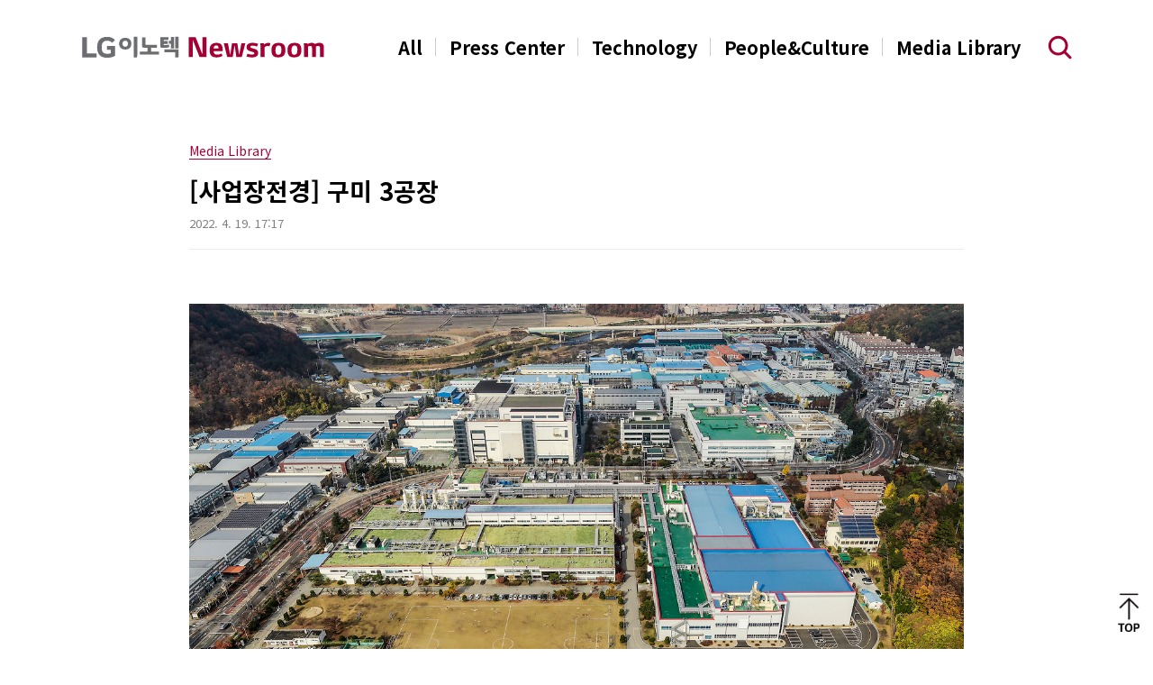

--- FILE ---
content_type: text/html;charset=UTF-8
request_url: https://news.lginnotek.com/1161
body_size: 43416
content:
<!doctype html>
<html lang="ko">
                                                                <head>
                <script type="text/javascript">if (!window.T) { window.T = {} }
window.T.config = {"TOP_SSL_URL":"https://www.tistory.com","PREVIEW":false,"ROLE":"guest","PREV_PAGE":"","NEXT_PAGE":"","BLOG":{"id":857744,"name":"innotek","title":"LG이노텍 Newsroom","isDormancy":false,"nickName":"LG이노텍","status":"open","profileStatus":"normal"},"NEED_COMMENT_LOGIN":false,"COMMENT_LOGIN_CONFIRM_MESSAGE":"","LOGIN_URL":"https://www.tistory.com/auth/login/?redirectUrl=https://news.lginnotek.com/1161","DEFAULT_URL":"https://news.lginnotek.com","USER":{"name":null,"homepage":null,"id":0,"profileImage":null},"SUBSCRIPTION":{"status":"none","isConnected":false,"isPending":false,"isWait":false,"isProcessing":false,"isNone":true},"IS_LOGIN":false,"HAS_BLOG":false,"IS_SUPPORT":false,"IS_SCRAPABLE":false,"TOP_URL":"http://www.tistory.com","JOIN_URL":"https://www.tistory.com/member/join","PHASE":"prod","ROLE_GROUP":"visitor"};
window.T.entryInfo = {"entryId":1161,"isAuthor":false,"categoryId":837492,"categoryLabel":"Media Library"};
window.appInfo = {"domain":"tistory.com","topUrl":"https://www.tistory.com","loginUrl":"https://www.tistory.com/auth/login","logoutUrl":"https://www.tistory.com/auth/logout"};
window.initData = {};

window.TistoryBlog = {
    basePath: "",
    url: "https://news.lginnotek.com",
    tistoryUrl: "https://innotek.tistory.com",
    manageUrl: "https://innotek.tistory.com/manage",
    token: "yVjG2h2OcKgKM3OcwrrZSsCz8T12iP99Co9FblK2yhqI8AOTVJKrvuIGsBzqTYNw"
};
var servicePath = "";
var blogURL = "";</script>

                
                
                        <!-- BusinessLicenseInfo - START -->
        
            <link href="https://tistory1.daumcdn.net/tistory_admin/userblog/userblog-7c7a62cfef2026f12ec313f0ebcc6daafb4361d7/static/plugin/BusinessLicenseInfo/style.css" rel="stylesheet" type="text/css"/>

            <script>function switchFold(entryId) {
    var businessLayer = document.getElementById("businessInfoLayer_" + entryId);

    if (businessLayer) {
        if (businessLayer.className.indexOf("unfold_license") > 0) {
            businessLayer.className = "business_license_layer";
        } else {
            businessLayer.className = "business_license_layer unfold_license";
        }
    }
}
</script>

        
        <!-- BusinessLicenseInfo - END -->
        <!-- DaumShow - START -->
        <style type="text/css">#daumSearchBox {
    height: 21px;
    background-image: url(//i1.daumcdn.net/imgsrc.search/search_all/show/tistory/plugin/bg_search2_2.gif);
    margin: 5px auto;
    padding: 0;
}

#daumSearchBox input {
    background: none;
    margin: 0;
    padding: 0;
    border: 0;
}

#daumSearchBox #daumLogo {
    width: 34px;
    height: 21px;
    float: left;
    margin-right: 5px;
    background-image: url(//i1.daumcdn.net/img-media/tistory/img/bg_search1_2_2010ci.gif);
}

#daumSearchBox #show_q {
    background-color: transparent;
    border: none;
    font: 12px Gulim, Sans-serif;
    color: #555;
    margin-top: 4px;
    margin-right: 15px;
    float: left;
}

#daumSearchBox #show_btn {
    background-image: url(//i1.daumcdn.net/imgsrc.search/search_all/show/tistory/plugin/bt_search_2.gif);
    width: 37px;
    height: 21px;
    float: left;
    margin: 0;
    cursor: pointer;
    text-indent: -1000em;
}
</style>

        <!-- DaumShow - END -->

        <!-- GoogleAnalytics - START -->
        <script src="https://www.googletagmanager.com/gtag/js?id=G-CC8XRPMT16" async="async"></script>
<script>window.dataLayer = window.dataLayer || [];
function gtag(){dataLayer.push(arguments);}
gtag('js', new Date());
gtag('config','G-CC8XRPMT16', {
    cookie_domain: 'innotek.tistory.com',
    cookie_flags: 'max-age=0;domain=.tistory.com',
    cookie_expires: 7 * 24 * 60 * 60 // 7 days, in seconds
});</script>

        <!-- GoogleAnalytics - END -->

<!-- System - START -->

<!-- System - END -->

        <!-- TistoryProfileLayer - START -->
        <link href="https://tistory1.daumcdn.net/tistory_admin/userblog/userblog-7c7a62cfef2026f12ec313f0ebcc6daafb4361d7/static/plugin/TistoryProfileLayer/style.css" rel="stylesheet" type="text/css"/>
<script type="text/javascript" src="https://tistory1.daumcdn.net/tistory_admin/userblog/userblog-7c7a62cfef2026f12ec313f0ebcc6daafb4361d7/static/plugin/TistoryProfileLayer/script.js"></script>

        <!-- TistoryProfileLayer - END -->

                
                <meta http-equiv="X-UA-Compatible" content="IE=Edge">
<meta name="format-detection" content="telephone=no">
<script src="//t1.daumcdn.net/tistory_admin/lib/jquery/jquery-3.5.1.min.js" integrity="sha256-9/aliU8dGd2tb6OSsuzixeV4y/faTqgFtohetphbbj0=" crossorigin="anonymous"></script>
<script type="text/javascript" src="//t1.daumcdn.net/tiara/js/v1/tiara-1.2.0.min.js"></script><meta name="referrer" content="always"/>
<meta name="google-adsense-platform-account" content="ca-host-pub-9691043933427338"/>
<meta name="google-adsense-platform-domain" content="tistory.com"/>
<meta name="description" content="[구미 3공장] ADD. 경상북도 구미시 옥계2공단로 174(구포동) TEL. 054-712-1114"/>
<meta property="og:type" content="article"/>
<meta property="og:url" content="https://news.lginnotek.com/1161"/>
<meta property="og.article.author" content="LG이노텍"/>
<meta property="og:site_name" content="LG이노텍 Newsroom"/>
<meta property="og:title" content="[사업장전경] 구미 3공장"/>
<meta name="by" content="LG이노텍"/>
<meta property="og:description" content="[구미 3공장] ADD. 경상북도 구미시 옥계2공단로 174(구포동) TEL. 054-712-1114"/>
<meta property="og:image" content="https://img1.daumcdn.net/thumb/R800x0/?scode=mtistory2&fname=https%3A%2F%2Fblog.kakaocdn.net%2Fdna%2FcpfXNz%2FbtrzNCkM87f%2FAAAAAAAAAAAAAAAAAAAAAATrqMnpOkjKxnOpjzPpEpWezxBObQ8_6hIiYj5FIOcX%2Fimg.jpg%3Fcredential%3DyqXZFxpELC7KVnFOS48ylbz2pIh7yKj8%26expires%3D1769871599%26allow_ip%3D%26allow_referer%3D%26signature%3DuFsgiHr5ohf%252BkZPH2WqZPHNbFaE%253D"/>
<meta name="twitter:card" content="summary_large_image"/>
<meta name="twitter:site" content="@TISTORY"/>
<meta name="twitter:title" content="[사업장전경] 구미 3공장"/>
<meta name="twitter:description" content="[구미 3공장] ADD. 경상북도 구미시 옥계2공단로 174(구포동) TEL. 054-712-1114"/>
<meta property="twitter:image" content="https://img1.daumcdn.net/thumb/R800x0/?scode=mtistory2&fname=https%3A%2F%2Fblog.kakaocdn.net%2Fdna%2FcpfXNz%2FbtrzNCkM87f%2FAAAAAAAAAAAAAAAAAAAAAATrqMnpOkjKxnOpjzPpEpWezxBObQ8_6hIiYj5FIOcX%2Fimg.jpg%3Fcredential%3DyqXZFxpELC7KVnFOS48ylbz2pIh7yKj8%26expires%3D1769871599%26allow_ip%3D%26allow_referer%3D%26signature%3DuFsgiHr5ohf%252BkZPH2WqZPHNbFaE%253D"/>
<meta content="https://news.lginnotek.com/1161" property="dg:plink" content="https://news.lginnotek.com/1161"/>
<meta name="plink"/>
<meta name="title" content="[사업장전경] 구미 3공장"/>
<meta name="article:media_name" content="LG이노텍 Newsroom"/>
<meta property="article:mobile_url" content="https://news.lginnotek.com/m/1161"/>
<meta property="article:pc_url" content="https://news.lginnotek.com/1161"/>
<meta property="article:mobile_view_url" content="https://innotek.tistory.com/m/1161"/>
<meta property="article:pc_view_url" content="https://innotek.tistory.com/1161"/>
<meta property="article:talk_channel_view_url" content="https://news.lginnotek.com/m/1161"/>
<meta property="article:pc_service_home" content="https://www.tistory.com"/>
<meta property="article:mobile_service_home" content="https://www.tistory.com/m"/>
<meta property="article:txid" content="857744_1161"/>
<meta property="article:published_time" content="2022-04-19T17:17:34+09:00"/>
<meta property="og:regDate" content="20220419051734"/>
<meta property="article:modified_time" content="2023-06-02T10:49:42+09:00"/>
<script type="module" src="https://tistory1.daumcdn.net/tistory_admin/userblog/userblog-7c7a62cfef2026f12ec313f0ebcc6daafb4361d7/static/pc/dist/index.js" defer=""></script>
<script type="text/javascript" src="https://tistory1.daumcdn.net/tistory_admin/userblog/userblog-7c7a62cfef2026f12ec313f0ebcc6daafb4361d7/static/pc/dist/index-legacy.js" defer="" nomodule="true"></script>
<script type="text/javascript" src="https://tistory1.daumcdn.net/tistory_admin/userblog/userblog-7c7a62cfef2026f12ec313f0ebcc6daafb4361d7/static/pc/dist/polyfills-legacy.js" defer="" nomodule="true"></script>
<link rel="stylesheet" type="text/css" href="https://t1.daumcdn.net/tistory_admin/www/style/font.css"/>
<link rel="stylesheet" type="text/css" href="https://tistory1.daumcdn.net/tistory_admin/userblog/userblog-7c7a62cfef2026f12ec313f0ebcc6daafb4361d7/static/style/content.css"/>
<link rel="stylesheet" type="text/css" href="https://tistory1.daumcdn.net/tistory_admin/userblog/userblog-7c7a62cfef2026f12ec313f0ebcc6daafb4361d7/static/pc/dist/index.css"/>
<link rel="stylesheet" type="text/css" href="https://tistory1.daumcdn.net/tistory_admin/userblog/userblog-7c7a62cfef2026f12ec313f0ebcc6daafb4361d7/static/style/uselessPMargin.css"/>
<script type="text/javascript">(function() {
    var tjQuery = jQuery.noConflict(true);
    window.tjQuery = tjQuery;
    window.orgjQuery = window.jQuery; window.jQuery = tjQuery;
    window.jQuery = window.orgjQuery; delete window.orgjQuery;
})()</script>
<script type="text/javascript" src="https://tistory1.daumcdn.net/tistory_admin/userblog/userblog-7c7a62cfef2026f12ec313f0ebcc6daafb4361d7/static/script/base.js"></script>
<script type="text/javascript" src="//developers.kakao.com/sdk/js/kakao.min.js"></script>

                
<meta charset="UTF-8">
<meta name="viewport" content="user-scalable=no, initial-scale=1.0, maximum-scale=1.0, minimum-scale=1.0, width=device-width">
<title>[사업장전경] 구미 3공장</title>
<link rel="stylesheet" href="https://tistory1.daumcdn.net/tistory/857744/skin/images/swiper.min.css?_version_=1761180073" />
<link rel="stylesheet" href="https://tistory1.daumcdn.net/tistory/857744/skin/images/slick.css?_version_=1761180073" />
<link rel="stylesheet" href="https://tistory1.daumcdn.net/tistory/857744/skin/style.css?_version_=1761180073">
<script src="//t1.daumcdn.net/tistory_admin/lib/jquery/jquery-1.12.4.min.js"></script>
<script src="https://tistory1.daumcdn.net/tistory/857744/skin/images/swiper.min.js?_version_=1761180073"></script>
<script src="https://tistory1.daumcdn.net/tistory/857744/skin/images/slick.min.js?_version_=1761180073"></script>
<meta name="google-site-verification" content="PvFaMQ0kMLxzNerbi1zP_qPIk5aaqIpZu8CQCfCtHWQ" />
<meta name="naver-site-verification" content="3f8dd1bff247be80c16165b8da22fe36e6a2f36b" />

                
                
                <link rel="stylesheet" type="text/css" href="https://tistory1.daumcdn.net/tistory_admin/userblog/userblog-7c7a62cfef2026f12ec313f0ebcc6daafb4361d7/static/style/revenue.css"/>
<link rel="canonical" href="https://news.lginnotek.com/1161"/>

<!-- BEGIN STRUCTURED_DATA -->
<script type="application/ld+json">
    {"@context":"http://schema.org","@type":"BlogPosting","mainEntityOfPage":{"@id":"https://news.lginnotek.com/1161","name":null},"url":"https://news.lginnotek.com/1161","headline":"[사업장전경] 구미 3공장","description":"[구미 3공장] ADD. 경상북도 구미시 옥계2공단로 174(구포동) TEL. 054-712-1114","author":{"@type":"Person","name":"LG이노텍","logo":null},"image":{"@type":"ImageObject","url":"https://img1.daumcdn.net/thumb/R800x0/?scode=mtistory2&fname=https%3A%2F%2Fblog.kakaocdn.net%2Fdna%2FcpfXNz%2FbtrzNCkM87f%2FAAAAAAAAAAAAAAAAAAAAAATrqMnpOkjKxnOpjzPpEpWezxBObQ8_6hIiYj5FIOcX%2Fimg.jpg%3Fcredential%3DyqXZFxpELC7KVnFOS48ylbz2pIh7yKj8%26expires%3D1769871599%26allow_ip%3D%26allow_referer%3D%26signature%3DuFsgiHr5ohf%252BkZPH2WqZPHNbFaE%253D","width":"800px","height":"800px"},"datePublished":"2022-04-19T17:17:34+09:00","dateModified":"2023-06-02T10:49:42+09:00","publisher":{"@type":"Organization","name":"TISTORY","logo":{"@type":"ImageObject","url":"https://t1.daumcdn.net/tistory_admin/static/images/openGraph/opengraph.png","width":"800px","height":"800px"}}}
</script>
<!-- END STRUCTURED_DATA -->
<link rel="stylesheet" type="text/css" href="https://tistory1.daumcdn.net/tistory_admin/userblog/userblog-7c7a62cfef2026f12ec313f0ebcc6daafb4361d7/static/style/dialog.css"/>
<link rel="stylesheet" type="text/css" href="//t1.daumcdn.net/tistory_admin/www/style/top/font.css"/>
<link rel="stylesheet" type="text/css" href="https://tistory1.daumcdn.net/tistory_admin/userblog/userblog-7c7a62cfef2026f12ec313f0ebcc6daafb4361d7/static/style/postBtn.css"/>
<link rel="stylesheet" type="text/css" href="https://tistory1.daumcdn.net/tistory_admin/userblog/userblog-7c7a62cfef2026f12ec313f0ebcc6daafb4361d7/static/style/tistory.css"/>
<script type="text/javascript" src="https://tistory1.daumcdn.net/tistory_admin/userblog/userblog-7c7a62cfef2026f12ec313f0ebcc6daafb4361d7/static/script/common.js"></script>

                
                </head>
                                                <body id="tt-body-page" class="color-gray post-type-thumbnail paging-view-more">
                
                
                
<span itemscope="" itemtype="http://schema.org/Organization">
<link itemprop="url" href="https://news.lginnotek.com">
<a itemprop="sameAs" href="https://www.youtube.com/channel/UC00xXrxVbR3JYUtv4lN21cw"></a>
<a itemprop="sameAs" href="https://blog.naver.com/lginnotek4pr"></a>
<a itemprop="sameAs" href="https://www.facebook.com/LGInnotek.KR/"></a>
</span>

<div id="acc-nav">
	<a href="#content">본문 바로가기</a>
</div>
<div id="wrap">
	<header id="header">
		<div class="inner">
			<div class="logo-box">
				<a href="https://news.lginnotek.com/"><div class="logo"></div></a>
				<h1>LG이노텍 Newsroom</h1>
			</div>	
			<nav class="category-menu">
				<div class="inner">
						<div class="menu-box">
						<ul>
  <li class="t_menu_category first"><a href="/category" target="">All</a></li>
  <li class="t_menu_category"><a href="/category/Press%20Center" target="">Press Center</a></li>
  <li class="t_menu_category"><a href="/category/Technology" target="">Technology</a></li>
  <li class="t_menu_category"><a href="/category/People%26Culture" target="">People&amp;Culture</a></li>
  <li class="t_menu_category last"><a href="/category/Media%20Library" target="">Media Library</a></li>
</ul>
						</div>
				</div>
			</nav>
			<button type="button" class="mobile-menu">
				<span class='bar'></span>
				<span class='bar'></span>
				<span class='bar'></span>
			</button>
			<div class='search-box'>
				<a href="javascript:void(0)" onclick="ViewSearch()">
				<img src="https://tistory1.daumcdn.net/tistory/857744/skin/images/search.png">
				</a>
			</div>
		</div>
		<div class="search">
			
			  <input type="text" class="inputtext" name="search" value="" onkeypress="if (event.keyCode == 13) { try {
    window.location.href = '/search' + '/' + looseURIEncode(document.getElementsByName('search')[0].value);
    document.getElementsByName('search')[0].value = '';
    return false;
} catch (e) {} }"/>
					  <img src="https://tistory1.daumcdn.net/tistory/857744/skin/images/search_btn.png" onclick="try {
    window.location.href = '/search' + '/' + looseURIEncode(document.getElementsByName('search')[0].value);
    document.getElementsByName('search')[0].value = '';
    return false;
} catch (e) {}">
					  <img src="https://tistory1.daumcdn.net/tistory/857744/skin/images/close_btn.png" class="close_btn" onclick="closeSearch()">
			
		</div>
	</header>
	<hr>
	<section class="container">
		
		<article id="content">
			

			

			

			

			<div class="inner">
				

				            
                
	
	
		<div class="hgroup">
			<div class="category">Media Library</div>
			<h1>[사업장전경] 구미 3공장 </h1>
			<div class="post-meta">
				<!-- <span class="author"></span> -->
				<span class="date">2022. 4. 19. 17:17</span>
				
			</div>
		</div>
		<div class="entry-content">
			            <!-- System - START -->

<!-- System - END -->

            <div class="tt_article_useless_p_margin contents_style"><p><figure class="imageblock alignCenter" data-ke-mobileStyle="widthOrigin" data-filename="구미3.jpg" data-origin-width="4000" data-origin-height="2551"><span data-url="https://blog.kakaocdn.net/dna/cpfXNz/btrzNCkM87f/AAAAAAAAAAAAAAAAAAAAAATrqMnpOkjKxnOpjzPpEpWezxBObQ8_6hIiYj5FIOcX/img.jpg?credential=yqXZFxpELC7KVnFOS48ylbz2pIh7yKj8&expires=1769871599&allow_ip=&allow_referer=&signature=uFsgiHr5ohf%2BkZPH2WqZPHNbFaE%3D" data-phocus="https://blog.kakaocdn.net/dna/cpfXNz/btrzNCkM87f/AAAAAAAAAAAAAAAAAAAAAATrqMnpOkjKxnOpjzPpEpWezxBObQ8_6hIiYj5FIOcX/img.jpg?credential=yqXZFxpELC7KVnFOS48ylbz2pIh7yKj8&expires=1769871599&allow_ip=&allow_referer=&signature=uFsgiHr5ohf%2BkZPH2WqZPHNbFaE%3D"><img src="https://blog.kakaocdn.net/dna/cpfXNz/btrzNCkM87f/AAAAAAAAAAAAAAAAAAAAAATrqMnpOkjKxnOpjzPpEpWezxBObQ8_6hIiYj5FIOcX/img.jpg?credential=yqXZFxpELC7KVnFOS48ylbz2pIh7yKj8&expires=1769871599&allow_ip=&allow_referer=&signature=uFsgiHr5ohf%2BkZPH2WqZPHNbFaE%3D" srcset="https://img1.daumcdn.net/thumb/R1280x0/?scode=mtistory2&fname=https%3A%2F%2Fblog.kakaocdn.net%2Fdna%2FcpfXNz%2FbtrzNCkM87f%2FAAAAAAAAAAAAAAAAAAAAAATrqMnpOkjKxnOpjzPpEpWezxBObQ8_6hIiYj5FIOcX%2Fimg.jpg%3Fcredential%3DyqXZFxpELC7KVnFOS48ylbz2pIh7yKj8%26expires%3D1769871599%26allow_ip%3D%26allow_referer%3D%26signature%3DuFsgiHr5ohf%252BkZPH2WqZPHNbFaE%253D" onerror="this.onerror=null; this.src='//t1.daumcdn.net/tistory_admin/static/images/no-image-v1.png'; this.srcset='//t1.daumcdn.net/tistory_admin/static/images/no-image-v1.png';" loading="lazy" width="4000" height="2551" data-filename="구미3.jpg" data-origin-width="4000" data-origin-height="2551"/></span></figure>
</p>
<p data-ke-size="size16"><b>[구미 3공장]</b></p>
<p data-ke-size="size16">ADD. 경상북도 구미시 옥계2공단로 174(구포동)</p>
<p data-ke-size="size16">TEL. 054-712-1114</p>
<p data-ke-size="size16">&nbsp;</p>
<p><figure class="fileblock" data-ke-align="alignCenter"><a href="https://blog.kakaocdn.net/dna/B3PQM/btr3cccfIqe/AAAAAAAAAAAAAAAAAAAAAFQoMi75HIvMNWxvhTLcePo4dcneHv9kJnXnpuoIizxI/LG%EC%9D%B4%EB%85%B8%ED%85%8D_%EA%B5%AC%EB%AF%B8%203%EA%B3%B5%EC%9E%A5.jpg?credential=yqXZFxpELC7KVnFOS48ylbz2pIh7yKj8&expires=1769871599&allow_ip=&allow_referer=&signature=3mMcZzPX5hyMJm%2BzCP5cKUxrjC4%3D&attach=1&knm=img.jpg" class="">
    <div class="image"></div>
    <div class="desc"><div class="filename"><span class="name">LG이노텍_구미 3공장.jpg</span></div>
<div class="size">11.75MB</div>
</div>
  </a></figure>
</p></div>
            <!-- System - START -->

<!-- System - END -->

<div class="container_postbtn #post_button_group">
  <div class="postbtn_like"><script>window.ReactionButtonType = 'reaction';
window.ReactionApiUrl = '//news.lginnotek.com/reaction';
window.ReactionReqBody = {
    entryId: 1161
}</script>
<div class="wrap_btn" id="reaction-1161" data-tistory-react-app="Reaction"></div><div class="wrap_btn wrap_btn_share"><button type="button" class="btn_post sns_btn btn_share" aria-expanded="false" data-thumbnail-url="https://img1.daumcdn.net/thumb/R800x0/?scode=mtistory2&amp;fname=https%3A%2F%2Fblog.kakaocdn.net%2Fdna%2FcpfXNz%2FbtrzNCkM87f%2FAAAAAAAAAAAAAAAAAAAAAATrqMnpOkjKxnOpjzPpEpWezxBObQ8_6hIiYj5FIOcX%2Fimg.jpg%3Fcredential%3DyqXZFxpELC7KVnFOS48ylbz2pIh7yKj8%26expires%3D1769871599%26allow_ip%3D%26allow_referer%3D%26signature%3DuFsgiHr5ohf%252BkZPH2WqZPHNbFaE%253D" data-title="[사업장전경] 구미 3공장" data-description="[구미 3공장] ADD. 경상북도 구미시 옥계2공단로 174(구포동) TEL. 054-712-1114" data-profile-image="https://tistory1.daumcdn.net/tistory/857744/attach/9623c1dbff4249f9b85565885055f79b" data-profile-name="LG이노텍" data-pc-url="https://news.lginnotek.com/1161" data-relative-pc-url="/1161" data-blog-title="LG이노텍 Newsroom"><span class="ico_postbtn ico_share">공유하기</span></button>
  <div class="layer_post" id="tistorySnsLayer"></div>
</div><div class="wrap_btn wrap_btn_etc" data-entry-id="1161" data-entry-visibility="public" data-category-visibility="public"><button type="button" class="btn_post btn_etc2" aria-expanded="false"><span class="ico_postbtn ico_etc">게시글 관리</span></button>
  <div class="layer_post" id="tistoryEtcLayer"></div>
</div></div>
<button type="button" class="btn_menu_toolbar btn_subscription #subscribe" data-blog-id="857744" data-url="https://news.lginnotek.com/1161" data-device="web_pc" data-tiara-action-name="구독 버튼_클릭"><em class="txt_state"></em><strong class="txt_tool_id">LG이노텍 Newsroom</strong><span class="img_common_tistory ico_check_type1"></span></button>  <div data-tistory-react-app="SupportButton"></div>
</div>

		</div>
		

		
			<div class="related-articles">
				<h2><strong>'Media Library'</strong> Related Articles</h2>
				<ul>
					
						<li>
							<a href="/1163?category=837492">
								<span class="thum">
									
										<img src="//i1.daumcdn.net/thumb/C264x200/?fname=https%3A%2F%2Fblog.kakaocdn.net%2Fdna%2Ft4E4k%2FbtrzQntHX1e%2FAAAAAAAAAAAAAAAAAAAAACpRVJO0QpkhC_aaX8Mxv_YPVvw1Uasuv_w4qQCuwsTz%2Fimg.jpg%3Fcredential%3DyqXZFxpELC7KVnFOS48ylbz2pIh7yKj8%26expires%3D1769871599%26allow_ip%3D%26allow_referer%3D%26signature%3DKKAqj2qzcBzpUnqOq6WXDN7QCa8%253D" alt="">
									
								</span>
								<span class="title">[사업장전경] 파주 공장</span>
							</a>
						</li>
					
						<li>
							<a href="/1162?category=837492">
								<span class="thum">
									
										<img src="//i1.daumcdn.net/thumb/C264x200/?fname=https%3A%2F%2Fblog.kakaocdn.net%2Fdna%2Fc27DaM%2FbtrzQHk8CWY%2FAAAAAAAAAAAAAAAAAAAAAC5or9V7V-p8MfHn5b7Wmap9H5MoYRtf_TXYrYRdqfKP%2Fimg.jpg%3Fcredential%3DyqXZFxpELC7KVnFOS48ylbz2pIh7yKj8%26expires%3D1769871599%26allow_ip%3D%26allow_referer%3D%26signature%3DeBRTALDhif5eOqhism53pHjY9dA%253D" alt="">
									
								</span>
								<span class="title">[사업장전경] 광주 공장</span>
							</a>
						</li>
					
						<li>
							<a href="/1160?category=837492">
								<span class="thum">
									
										<img src="//i1.daumcdn.net/thumb/C264x200/?fname=https%3A%2F%2Fblog.kakaocdn.net%2Fdna%2FXd0dK%2FbtrzQYmEvO8%2FAAAAAAAAAAAAAAAAAAAAAM6ydhLLPLLNJvYLfOcjr4vYJp-ilAhuP6OkyXy1mgHD%2Fimg.jpg%3Fcredential%3DyqXZFxpELC7KVnFOS48ylbz2pIh7yKj8%26expires%3D1769871599%26allow_ip%3D%26allow_referer%3D%26signature%3DmXIyuBr%252BTYLUE7h8pe9yj0ihKE4%253D" alt="">
									
								</span>
								<span class="title">[사업장전경] 구미 2공장</span>
							</a>
						</li>
					
						<li>
							<a href="/1159?category=837492">
								<span class="thum">
									
										<img src="//i1.daumcdn.net/thumb/C264x200/?fname=https%3A%2F%2Fblog.kakaocdn.net%2Fdna%2FEOIZK%2FbtrzRVXfT0k%2FAAAAAAAAAAAAAAAAAAAAAJf9GraL9eHgwNLjQEta3GeIqAa8BV_d2BJsirxDh_JX%2Fimg.jpg%3Fcredential%3DyqXZFxpELC7KVnFOS48ylbz2pIh7yKj8%26expires%3D1769871599%26allow_ip%3D%26allow_referer%3D%26signature%3D0UbodWS%252BFG%252BCWDpDJNTu0%252FMV6%252Bs%253D" alt="">
									
								</span>
								<span class="title">[사업장전경] 구미 1A공장</span>
							</a>
						</li>
					
				</ul>
			</div>
		

		<div data-tistory-react-app="Namecard"></div>

	

                
            
			</div>

			

			

			

		</article>
	</section>
	<hr>
	
	<footer id="footer">
		<div class="inner">
			<div class="HalfDiv">
				<div class="logo"><img src="https://tistory1.daumcdn.net/tistory/857744/skin/images/logo2.png"></div>
				<div class="address">
					07796 서울특별시 강서구 마곡중앙10로 30 E1/E3동<br/>
					대표전화 82-2-3777-1114
				</div>
				<div class="copy">ⓒ 2014-2023 LG이노텍 ALL RIGHTS RESERVED</div>
			</div>
			<div class="HalfDiv link-box">
				<div class="sns_icon">
					<span>
						<a href="https://www.lginnotek.com/main/main.do" target="_blank"><img src="https://tistory1.daumcdn.net/tistory/857744/skin/images/sns_icon1.png" alt="홈페이지"></a>
					</span>
					<span>
						<a href="https://www.youtube.com/channel/UC00xXrxVbR3JYUtv4lN21cw" target="_blank"><img src="https://tistory1.daumcdn.net/tistory/857744/skin/images/sns_icon2.png" alt="유튜브"></a>
					</span>
					<span>
						<a href="https://www.facebook.com/LGInnotek.KR/" target="_blank"><img src="https://tistory1.daumcdn.net/tistory/857744/skin/images/sns_icon3.png" alt="페이스북"></a>
					</span>
					<span >
						<a href="https://kr.linkedin.com/company/lg-innotek/"  target="_blank"><img src="https://tistory1.daumcdn.net/tistory/857744/skin/images/sns_icon6.png" alt="링크드인"></a>
					</span>
					<span >
						<a href="https://blog.naver.com/lginnotek4pr"  target="_blank"><img src="https://tistory1.daumcdn.net/tistory/857744/skin/images/sns_icon7.png" alt="네이버 블로그"></a>
					</span>
				</div>
				<div class="footer_nav">
					<ul>
						<li><a href="https://innotek.tistory.com/1485" target="_self">개인정보처리방침</a></li>
						<li><a href="https://news.lginnotek.com/7" target="_self">LG이노텍 뉴스룸 운영정책</a></li>
					</ul>
				</div>
			</div>
			<a href="#top" class="btn-top hideanim">
				<img src="https://tistory1.daumcdn.net/tistory/857744/skin/images/top_PC.png" alt="" class="pc_top"/>
				<img src="https://tistory1.daumcdn.net/tistory/857744/skin/images/top_MO.png" alt="" class="m_top"/>
				<!-- <img src="./images/arrow03.png" alt=""/> -->
			</a>
		</div>
	</footer>
</div>
<script src="https://tistory1.daumcdn.net/tistory/857744/skin/images/script.js?_version_=1761180073 integrity="sha384-F3OnGZ3zMErEdLAhamugnUvhD/QUKJM8kCzvJH2QJL/9S5h7LuHNwwsDl4MEumvX" crossorigin="anonymous"></script>

<!-- 댓글 로그인 -->
<script src="https://tistory1.daumcdn.net/tistory/6255140/skin/images/230615_2.js"></script>

<script type="text/javascript" src="//wcs.naver.net/wcslog.js"></script>
<script type="text/javascript">
if(!wcs_add) var wcs_add = {};
wcs_add["wa"] = "d3814653660948";
if(window.wcs) {
wcs_do();
}
</script>

<div class="#menubar menu_toolbar ">
  <h2 class="screen_out">티스토리툴바</h2>
</div>
<div class="#menubar menu_toolbar "></div>
<div class="layer_tooltip">
  <div class="inner_layer_tooltip">
    <p class="desc_g"></p>
  </div>
</div>
<div id="editEntry" style="position:absolute;width:1px;height:1px;left:-100px;top:-100px"></div>


                <!-- DragSearchHandler - START -->
<script src="//search1.daumcdn.net/search/statics/common/js/g/search_dragselection.min.js"></script>

<!-- DragSearchHandler - END -->

        <!-- NaverAnalytics - START -->
        <script type="text/javascript" src="//wcs.naver.net/wcslog.js"></script>
<script type="text/javascript">if(!wcs_add) var wcs_add = {};
   wcs_add["wa"] = encodeURI("kyfubu24");
   wcs_do();</script>

        <!-- NaverAnalytics - END -->

                
                <div style="margin:0; padding:0; border:none; background:none; float:none; clear:none; z-index:0"></div>
<script type="text/javascript" src="https://tistory1.daumcdn.net/tistory_admin/userblog/userblog-7c7a62cfef2026f12ec313f0ebcc6daafb4361d7/static/script/common.js"></script>
<script type="text/javascript">window.roosevelt_params_queue = window.roosevelt_params_queue || [{channel_id: 'dk', channel_label: '{tistory}'}]</script>
<script type="text/javascript" src="//t1.daumcdn.net/midas/rt/dk_bt/roosevelt_dk_bt.js" async="async"></script>

                
                <script>window.tiara = {"svcDomain":"user.tistory.com","section":"글뷰","trackPage":"글뷰_보기","page":"글뷰","key":"857744-1161","customProps":{"userId":"0","blogId":"857744","entryId":"1161","role":"guest","trackPage":"글뷰_보기","filterTarget":false},"entry":{"entryId":"1161","entryTitle":"[사업장전경] 구미 3공장","entryType":"POST","categoryName":"Media Library","categoryId":"837492","serviceCategoryName":null,"serviceCategoryId":null,"author":"633193","authorNickname":"LG이노텍","blogNmae":"LG이노텍 Newsroom","image":"kage@cpfXNz/btrzNCkM87f/PUJaX0PIk2c0T6Y7khKKG1","plink":"/1161","tags":["LG이노텍","구미3공장"]},"kakaoAppKey":"3e6ddd834b023f24221217e370daed18","appUserId":"null","thirdProvideAgree":null}</script>
<script type="module" src="https://t1.daumcdn.net/tistory_admin/frontend/tiara/v1.0.6/index.js"></script>
<script src="https://t1.daumcdn.net/tistory_admin/frontend/tiara/v1.0.6/polyfills-legacy.js" nomodule="true" defer="true"></script>
<script src="https://t1.daumcdn.net/tistory_admin/frontend/tiara/v1.0.6/index-legacy.js" nomodule="true" defer="true"></script>

                </body>
</html>
<script>
$(document).ready(function(){
	var swiper = new Swiper(".mainSwiper", {
		loop : true,
		navigation: {
      nextEl: ".swiper-button-next",
      prevEl: ".swiper-button-prev",
    },
		pagination: {
      el: ".swiper-pagination",
    },
		autoplay: {
      delay: 3000,
      disableOnInteraction: false,
    }
	});

	var swiper2 = new Swiper(".gallery-swiper", {
		slidesPerView: 4,
    spaceBetween: 12,
		loop : true,
		navigation: {
      nextEl: ".gallery-button-next",
      prevEl: ".gallery-button-prev",
    },
		breakpoints: {
      767: {
        slidesPerView: 2,
        spaceBetween: 24,
      }
    }
		//autoplay: {
      //delay: 3000,
      //disableOnInteraction: false,
    //}
	});

	$(".cover-tab-box").appendTo('.cover-tab-content-box');
	$(".tab-button a").click(function(e){
		e.preventDefault();
		var i = $(this).parent().index();
		var btnwrap = $(this).parents('.cover-tab').find('.btn_wrap');
		btnwrap.find('a').css('display', 'none');
		btnwrap.find('a').eq(i).css('display','inline-block');
		tab_change($(this).data('item'));
		return false;
	});
	//if($(window).width() < 767) { 			
    //set_m_event();
	//}else{
		//set_Event();
	//}
	set_Event();
	tab_change(0);
	
	$(".mobile-menu").click(function(){
		if($("body").hasClass('menuOpen')){
			$("body").removeClass('menuOpen');	
		}else{
			$("body").addClass('menuOpen');
		}
		
	})
	
});

$(window).on('resize', function() { 	
		
    if($(document).width() < 767) { 			
			if($('.cover-list-box').hasClass('slick-initialized')==true){
				//if(typeof $('.cover-list-box').slick=='function'){
					//$('.cover-list-box').slick('unslick'); 		
				//}
			}
			//if($('.tab-button-list').hasClass('slick-initialized')==false){
				//set_m_event();
			//}
    }else{ 						
			if($('.cover-list-box').hasClass('slick-initialized')==false){
				set_Event();	
			}
			//if($('.tab-button-list').hasClass('slick-initialized')==false){
				//$('.tab-button-list').slick('unslick'); 		
			//}
    } 
	
});
		
function set_m_event(){
	$('.tab-button-list').each(function(){
		$(this).slick({
			infinite: true,
			slidesToShow: 2,
			arrows: false,
			draggable:false,
			centerPadding: '30px',
			arrows: true,
				prevArrow: $(this).closest('.cover-tab').find('.prev-button'),
				nextArrow: $(this).closest('.cover-tab').find('.next-button')
		});
		})
}	
function set_Event(){
	$('.cover-list-box').each(function(){ 	
		$(this).slick({
			infinite: true,
			slidesToShow: 3,
			slidesToScroll: 3,
			arrows: true,
			draggable:true,
			centerPadding: '30px',
			prevArrow: $(this).closest('.cover-list').find('.prev-button'),
			nextArrow: $(this).closest('.cover-list').find('.next-button'),
			responsive: [ // 반응형 웹 구현 옵션
					{  
						breakpoint: 1099, //화면 사이즈 1059px
						settings: {
							//위에 옵션이 디폴트 , 여기에 추가하면 그걸로 변경
							slidesToShow:2,
							slidesToShow: 2,
							slidesToScroll: 2
						} 
					}
				]
		});
	})
	
	
}

function tab_change(index){
	$(".tab-button,.cover-tab-box").removeClass('active');		 
	var $item = $(".cover-tab-box").eq(index);
	$item.addClass('active');
	$(".tab-button").eq(index).addClass('active');
}

function ViewSearch() {
		var header_height = $(header).height()-1;
		$(".search").css("top",header_height);
		$('.search').slideDown(50);
	}
function closeSearch() {
	$('.search').slideUp(50);
}
function MovePage(url){
	var url;
	location.href = url;
}

//kor,eng by i4u
document.addEventListener('DOMContentLoaded', function() {
    // 1. CSS 스타일 동적 추가
    const style = document.createElement('style');
    style.textContent = `
        /* 서브메뉴 기본 스타일 */
        .category-menu .t_menu_category {
            position: relative;
        }
        
        .category-menu .submenu {
            position: absolute;
            top: 100%;
            left: 0;
            background: #fff;
            min-width: 120px;
            box-shadow: 0 2px 10px rgba(0,0,0,0.1);
            opacity: 0;
            visibility: hidden;
            transform: translateY(-10px);
            transition: all 0.3s ease;
            z-index: 1000;
            list-style: none;
            padding: 0;
            margin: 0;
            border-radius: 0 0 4px 4px;
        }
        
        /* PC 호버 효과 */
        @media (min-width: 768px) {
            .category-menu .t_menu_category:hover .submenu {
                opacity: 1;
                visibility: visible;
                transform: translateY(0);
            }
        }
        
        .category-menu .submenu li {
            border-bottom: 1px solid #f0f0f0;
            list-style: none;
        }
        
        .category-menu .submenu li:last-child {
            border-bottom: none;
        }
        
        .category-menu .submenu a {
            display: block;
            padding: 12px 20px;
            text-decoration: none;
            color: #666;
            font-size: 14px;
            transition: all 0.3s ease;
            white-space: nowrap;
        }
        
        .category-menu .submenu a:hover {
            background-color: #f8f8f8;
            color: #000;
            padding-left: 25px;
        }
        
        /* 모바일 스타일 - menuOpen 클래스 활용 */
        @media (max-width: 767px) {
            /* 기본 모바일 메뉴 스타일 */
            body.menuOpen .category-menu {
                display: block !important;
                position: fixed;
                top: 70px;
                left: 0;
                right: 0;
                background: #fff;
                z-index: 999;
                max-height: calc(100vh - 70px);
                overflow-y: auto;
                box-shadow: 0 2px 10px rgba(0,0,0,0.1);
            }
            
            body.menuOpen .category-menu .menu-box ul {
                flex-direction: column;
                display: block;
            }
            
            body.menuOpen .category-menu .t_menu_category {
                width: 100%;
                border-bottom: 1px solid #e0e0e0;
                display: block;
            }
            
            /* 모바일 서브메뉴 화살표 위치 수정 */
            body.menuOpen .category-menu .t_menu_category.has-submenu > a {
                position: relative;
                padding-right: 40px; /* 화살표 공간 확보 */
            }
            
            body.menuOpen .category-menu .t_menu_category.has-submenu > a:after {
                content: '▼';
                position: absolute;
                right: 20px; /* 우측 정렬 */
                top: 50%;
                transform: translateY(-50%);
                font-size: 12px;
                color: #999;
                transition: transform 0.3s;
                pointer-events: none; /* 클릭 방지 */
            }
            
            body.menuOpen .category-menu .t_menu_category.has-submenu.active > a:after {
                transform: translateY(-50%) rotate(180deg);
            }
            
            /* 모바일 서브메뉴 표시 수정 */
            body.menuOpen .category-menu .submenu {
                position: static !important;
                opacity: 1 !important;
                visibility: visible !important;
                transform: none !important;
                box-shadow: none;
                background: #f8f8f8;
                display: none;
                width: 100%;
                padding: 0;
                margin: 0;
                max-height: 0;
                overflow: hidden;
                transition: max-height 0.3s ease;
            }
            
            /* active 상태일 때 서브메뉴 표시 */
            body.menuOpen .category-menu .t_menu_category.has-submenu.active .submenu {
                display: block !important;
                max-height: 300px;
                overflow: visible;
		margin-top:10px;
            }
            
            body.menuOpen .category-menu .submenu li {
                display: block;
                border-bottom: 1px solid #e5e5e5;
            }
            
            body.menuOpen .category-menu .submenu a {
                padding: 12px 20px 12px 40px;
                font-size: 14px;
                color: #666;
                display: block;
            }
            
            body.menuOpen .category-menu .submenu a:hover {
                background-color: #f0f0f0;
            }
        }
    `;
    document.head.appendChild(style);
    
    // 2. Press Center 메뉴 찾아서 서브메뉴 추가
    function addSubmenu() {
        const menuItems = document.querySelectorAll('.category-menu .t_menu_category');
        
        menuItems.forEach(function(item) {
            const link = item.querySelector('a');
            
            // Press Center 메뉴 찾기
            if (link && link.textContent.trim() === 'Press Center') {
                // 이미 서브메뉴가 있는지 확인
                if (!item.querySelector('.submenu')) {
                    // has-submenu 클래스 추가
                    item.classList.add('has-submenu');
                    
                    // 서브메뉴 생성
                    const submenu = document.createElement('ul');
                    submenu.className = 'submenu';
                    
                    // Kor 메뉴
                    const korItem = document.createElement('li');
                    const korLink = document.createElement('a');
                    korLink.href = '/category/Press%20Center';
                    korLink.textContent = 'KOR';
                    korLink.target = '';
                    korItem.appendChild(korLink);
                    
                    // Eng 메뉴
                    const engItem = document.createElement('li');
                    const engLink = document.createElement('a');
                    engLink.href = '/category/Press%20Center/Eng';
                    engLink.textContent = 'ENG';
                    engLink.target = '';
                    engItem.appendChild(engLink);
                    
                    // 서브메뉴에 추가
                    submenu.appendChild(korItem);
                    submenu.appendChild(engItem);
                    
                    // Press Center에 서브메뉴 추가
                    item.appendChild(submenu);
                    
                    console.log('서브메뉴가 추가되었습니다:', item);
                }
            }
        });
    }
    
    // 3. 모바일 메뉴 클릭 이벤트 처리 (수정됨)
    function handleMobileMenu() {
        const pressCenterItems = document.querySelectorAll('.category-menu .t_menu_category.has-submenu');
        
        pressCenterItems.forEach(function(item) {
            // 직접 자식 a 태그 찾기
            const allLinks = item.querySelectorAll('a');
            const mainLink = allLinks[0]; // 첫 번째 a 태그가 메인 링크
            
            if (mainLink && !mainLink.dataset.listenerAdded) {
                // 이벤트 리스너가 이미 추가되었는지 확인
                mainLink.dataset.listenerAdded = 'true';
                
                mainLink.addEventListener('click', function(e) {
                    // 모바일에서만 동작 (menuOpen 클래스가 있을 때)
                    if (window.innerWidth <= 767 && document.body.classList.contains('menuOpen')) {
                        e.preventDefault();
                        e.stopPropagation();
                        e.stopImmediatePropagation(); // 다른 이벤트 전파 완전 차단
                        
                        console.log('Press Center 클릭됨');
                        
                        // 다른 서브메뉴 닫기
                        pressCenterItems.forEach(function(otherItem) {
                            if (otherItem !== item) {
                                otherItem.classList.remove('active');
                            }
                        });
                        
                        // 현재 서브메뉴 토글
                        if (item.classList.contains('active')) {
                            item.classList.remove('active');
                            console.log('Active 제거됨');
                        } else {
                            item.classList.add('active');
                            console.log('Active 추가됨');
                        }
                        
                        return false; // 추가 보안
                    }
                });
            }
        });
        
        // 서브메뉴 링크 클릭 시 정상 동작
        const submenuLinks = document.querySelectorAll('.category-menu .submenu a');
        submenuLinks.forEach(function(link) {
            if (!link.dataset.listenerAdded) {
                link.dataset.listenerAdded = 'true';
                link.addEventListener('click', function(e) {
                    e.stopPropagation();
                    e.stopImmediatePropagation();
                    // 모바일에서는 페이지 이동 허용
                    console.log('서브메뉴 클릭:', this.href);
                });
            }
        });
    }
    
    // 4. 창 크기 변경 시 초기화
    window.addEventListener('resize', function() {
        if (window.innerWidth > 767) {
            document.querySelectorAll('.t_menu_category.active').forEach(function(item) {
                item.classList.remove('active');
            });
        }
    });
    
    // 5. 메뉴 닫힐 때 서브메뉴도 초기화
    const mobileMenuBtn = document.querySelector('.mobile-menu');
    if (mobileMenuBtn && !mobileMenuBtn.dataset.listenerAdded) {
        mobileMenuBtn.dataset.listenerAdded = 'true';
        mobileMenuBtn.addEventListener('click', function() {
            // menuOpen이 제거될 때 (메뉴 닫힐 때)
            setTimeout(function() {
                if (!document.body.classList.contains('menuOpen')) {
                    document.querySelectorAll('.t_menu_category.active').forEach(function(item) {
                        item.classList.remove('active');
                    });
                }
            }, 100);
        });
    }
    
    // 실행 - 한 번만 실행되도록 보장
    addSubmenu();
    handleMobileMenu();
    
    // 메뉴가 동적으로 로드되는 경우를 위한 대비 (한 번만)
    if (!window.submenuInitialized) {
        window.submenuInitialized = true;
        setTimeout(function() {
            addSubmenu();
            handleMobileMenu();
        }, 500);
    }
});
</script>


--- FILE ---
content_type: text/css
request_url: https://tistory1.daumcdn.net/tistory/857744/skin/style.css?_version_=1761180073
body_size: 10522
content:
@charset "utf-8";

/*
 *
 * CSS CONTENTS:
 *
 * 01. Web Font
 * 02. Type Selector Reset
 * 03. Accessibility Navigation
 * 04. Layout Selector
 * 05. Components
 * 06. Entry Content
 * 07. Comment
 * 08. Widget & Template Page
 * 09. ETC
 * 10. Post Type & Color Type
 * 11. Retina Display
 * 12. Media Screen - Tablet
 * 13. Media Screen - Mobie
 *
 */

/* Web Font Load */
@import url('//fonts.googleapis.com/earlyaccess/notosanskr.css');
@import url('//fonts.googleapis.com/css?family=Nanum+Myeongjo');
@font-face {
	font-family:'LGSmHaL' ;font-style:normal;font-weight:200;
	src:url('./images/LGSmHaTL.eot');
	src:url('./images/LGSmHaTL.eot?#iefix') format('embedded-opentype'),
	url('./images/LGSmHaTL.woff') format('woff');
}
@font-face {
	font-family:'LGSmHaR';font-style:normal;font-weight:400;
	src:url('./images/LGSmHaTR.eot');
	src:url('./images/LGSmHaTR.eot?#iefix') format('embedded-opentype'),
	url('./images/LGSmHaTR.woff') format('woff');
}
@font-face {
	font-family:'LGSmHaB';font-style:normal;font-weight:600;
	src:url('./images/LGSmHaTB.eot');
	src:url('./images/LGSmHaTB.eot?#iefix') format('embedded-opentype'),
	url('./images/LGSmHaTB.woff') format('woff');
}
@font-face {
	font-family:'LGSmHaSB';font-style:normal;font-weight: 700;
	src:url('./images/LGSmHaTSB.eot');
	src:url('./images/LGSmHaTSB.eot?#iefix') format('embedded-opentype'),
	url('./images/LGSmHaTSB.woff') format('woff');
}
/* Type Selector Reset */
body {
	font-weight: 400;
	font-family: 'Noto Sans KR', sans-serif;
	font-size: 1em;
	line-height: 1.25;
	-webkit-text-size-adjust: 100%;
	-webkit-font-smoothing: antialiased;
}
html, body {
	width: 100%;
	height: 100%;
	margin: 0;
	padding: 0;
	font-size: 100%;
}
div, dl, dt, dd, ul, ol, li, h1, h2, h3, h4, h5, h6, pre, code, form, fieldset, legend, input, textarea, p, blockquote, th, td, figure {
	margin: 0;
	padding: 0;
}
header, footer, section, article, aside, nav, hgroup, details, menu, figure, figcaption {
	display: block;
}
button, input[type=submit], input[type=reset], input[type=button] {
	overflow: visible;
	cursor: pointer;
}
input[type=text], input[type=email], input[type=password], input[type=submit], textarea {
	-webkit-appearance: none;
}
input, select, textarea, button {
	font-family: 'Noto Sans KR', sans-serif;
	font-size: 100%;
	border-radius: 0;
}
button {
	overflow: visible;
	margin: 0;
	padding: 0;
	border: 0;
	background: transparent;
}
ul li {
	list-style: none;
}
img, fieldset {
	border: none;
	vertical-align: top;
}
hr {
	display: none;
}

/* 메인페이지 header 스타일 시작 */
#header {width: 100%;padding: 0;top:0;background: #fff;z-index: 90;height: auto;position: relative;}
#header>.inner{max-width: 1100px;margin: 0 auto;display:flex;justify-content: space-between;align-items: center;box-sizing: border-box;flex-wrap: wrap;}
#header .logo-box{text-align: center;height:104px;display:flex;justify-content: center;align-items: center;margin-top:0;}
#header .logo-box .logo{    background-image: url(./images/logo.svg);background-repeat: no-repeat;background-size: 100%;background-position: center;width: 272px;height: 35px;}
#header .logo-box h1 {display: none}
#header .category-menu{flex:1;}
#header .menu-box{}
#header .menu-box > ul{display: flex;justify-content: flex-end;height: 93px;align-items: center;}
#header .menu-box > ul > li{margin-right:15px; padding-right:15px; text-align:center;font-size:20px;position: relative; font-weight:700;}
#header .menu-box > ul > li > a{color:#000000;transition-duration: 0.3s;transition-property: color;}
#header .menu-box > ul > li::after{content:'';width:1px;height:20px;background-color:#ccc;display:block;position: absolute;   right: 0;   top: 50%;   transform: translateY(-50%);}
#header .menu-box > ul > li:last-of-type::after{content:none;}
#header .menu-box > ul > li p{display:inline-block;}
#header .menu-box > ul > li > a{display: inline-block; text-decoration: none; white-space: nowrap;}
#header .menu-box > ul > li > a:hover{color: #a50034;}
#header .search-box{width:27px;height:27px;}
#header .search-box img{display:block;width:100%;height:100%;}
#header .search {background: #f2f2f2;position: absolute;width: 100%;padding: 20px;z-index: 8;box-shadow: 2px 0 3px #b1b1b1;display: none;text-align: center;left: 0;top: 83px;    box-sizing: border-box;}
#header .search .inputtext {background: transparent !important;   padding: 8px;   font-size: 18px;   border: 0;   width: 300px;   border-bottom: 3px solid #c30036;   outline: none;}
#header .search img {height: 36px;}
/* 메인페이지 header 스타일 종료 */

/* 메인페이지 본문 스타일 시작 */
.container{width:100%; max-width: 1100px; margin:0 auto; position: relative;}
#content{position: relative; width:100%; box-sizing: border-box;}
/* 메인페이지 본문 스타일 종료 */

/* Accessibility Navigation */
#acc-nav {
	position: absolute;
	top: 0;
	left: 0;
	z-index: 1000;
	width: 100%;
	height: 0;
}
#acc-nav a {
	display: block;
	position: absolute;
	left: 0;
	top: 0;
	overflow: hidden;
	width: 1px;
	height: 1px;
	margin-left: -1px;
	margin-bottom: -1px;
	text-align: center;
	font-weight: bold;
	font-size: 0.875em;
	color: #000;
	white-space: nowrap;
}
#acc-nav a:focus, #acc-nav a:hover, #acc-nav a:active {
	width: 100%;
	height: auto;
	padding: 10px 0;
	background: #000;
	color: #fff;
	z-index: 1000;
}

/* Layout Selector */
#header {
	position: relative;
	width: 100%;
}
#header h1 {
	padding: 28px 0;
	text-align: center;
	font-size: 1.5em;
	line-height: 1;
	color: #1a1a1a;
}
#header h1 a {
	display: inline-block;
	text-decoration: none;
	vertical-align: top;
	color: #1a1a1a;
}
#header .mobile-menu {
	display:none;
}
#header .menu {
	position: fixed;
	top: 0;
	left: -348px;
	z-index: 400;
	width: 348px;
	height: 100%;
	padding: 94px 40px 189px;
	background-color: #fff;
	box-sizing: border-box;
	transition: left .5s ease-in-out;
}
#header .menu .social-link {
	position: absolute;
	left: 40px;
	bottom: 129px;
}
#header .menu p {
	position: absolute;
	left: 40px;
	bottom: 79px;
	font-size: 0.75em;
	color: #9b9b9b;
}
#header .menu.on {
	left: 0;
}

#header .search button {
	display: none;
	position: absolute;
	top: 0;
	right: 0;
	z-index: 10;
	width: 40px;
	height: 40px;
	background: url(./images/ico_package.png) no-repeat 0 0;
	text-indent: -999em;
	outline: none;
}

#gnb {
	overflow: auto;
	height: 100%;
	margin-bottom: 8px;
}
#gnb ul li {
	margin-bottom: 6px;
	font-size: 1.125em;
	line-height: 1.5;
}
#gnb ul li a {
	display: block;
	text-decoration: none;
	color: #000;
}
#gnb ul li ul li ul li a.link_sub_item{
	color: #333;
}

#gnb ul li a:hover {
	text-decoration: underline;
	color: #4e2e28;
}
#gnb ul li ul {
	margin: 22px 0 0;
}
#gnb ul li ul li {
	font-size: 1em;
}
#gnb ul li ul li ul {
	margin: 6px 0 13px;
}
#gnb ul li ul li ul li {
	margin: 0;
	font-size: 0.875rem;
	line-height: 1.5625rem;
}
#gnb ul li ul li ul li a:before {
	content: "-";
	margin-right: 5px;
	color: #333;
}
#gnb ul li ul li ul li a {
	padding:0 12px;
}

#content .inner {
	max-width: 1010px;
	margin: 0 auto;
}
#content>.inner {
	max-width: 860px;
}

#content .inner:after {
	content: "";
	clear: both;
	display: block;
	height: 0;
	visibility: hidden;
}
#content .inner h2{
	letter-spacing: -.04em;;
}
#content .inner h2::before{
	display: block; content: '';
	width:31px; height: 7px;
	background-color: #a50034;
	margin-bottom: 5px;
}

#content .inner .tags h2::before{display: none;}
#content .inner .related-articles h2::before{display: none;}

#content .inner h2 .point{
	color:#a50034;
}
#content .inner h2 p{
	font-size: 0.65em;
  line-height: 1.7em;
  color: #6b6b6b;
  margin-top: 5px;
  font-weight: 400;
}

footer .inner .logo img {height: 35px}
footer .inner .copy {font-size:13.69px;margin-top: 40px;letter-spacing: -0.005em; color:#a2a2a2;}
footer .inner .address {margin-top:20px;font-size: 14px;line-height: 1.5em;letter-spacing: -0.005em;white-space:nowrap;}

.footer_nav {margin-top:50px}
.footer_nav ul {overflow: hidden;margin-left: -10px;display: flex; justify-content: flex-end;}
.footer_nav ul li {padding-right:10px; margin-right:10px; font-size: 13px;border-right: 1px solid #999}
.footer_nav ul li:last-child {border-right: 0; padding-right:0; margin-right:0;}
.footer_nav ul li a {color: #999; text-decoration: none;}
.footer_nav ul li a:hover {color: #c40452;}

#footer {position: relative;float: left;padding: 60px 0;width: 100%;box-sizing: border-box;color: #999; border-top:1px solid #ddd}
#footer > .inner{max-width: 1100px;margin:0 auto;padding-bottom: 60px;}
#footer .btn-top {display: block;position: fixed;right: 15px;bottom: 15px;z-index: 300;}
#footer .btn-top img{height: 48px;}
#footer .btn-top img.m_top{display:none;}
#footer .footer-image, #footer .footer-text{margin: 10px 0;text-align: center;}
#footer .sns_icon{text-align: right;}
#footer .sns_icon > span{margin-right:5px;}
#footer .sns_icon > span:last-child{margin-right:0;}

.HalfDiv {float: left;width: 60%}
.HalfDiv.link-box {width: 40%; margin-top:50px}

/* Components */
.social-link a {
	display: inline-block;
	width: 18px;
	height: 18px;
	margin-right: 5px;
	text-indent: -999em;
	background-image: url(./images/ico_package.png);
	background-repeat: no-repeat;
	vertical-align: top;
}
.social-link a:hover {
	background-position-y: -68px;
}
.social-link .pinterest {
	background-position: 0 -50px;
}
.social-link .facebook {
	background-position: -50px -50px;
}
.social-link .twitter {
	background-position: -100px -50px;
}
.social-link .instagram {
	background-position: -150px -50px;
}

.btn, a.btn {
	display: inline-block;
	width: 65px;
	height: 35px;
	border:1px solid #e6e6e6;
	background:transparent;
	font-size: 13px;
	line-height: 35px;
	color: #ccc;
	font-weight:400;
}
.btn:hover {
	border-color: #a50034;
	color:#a50034;
}

.cover-thumbnail-list {
	margin: 0 auto -1px;
	padding: 60px 0 50px;
}
.cover-thumbnail-list h2 {
	margin-bottom: 30px;
	line-height: 1em;
  letter-spacing: -.04em;
}
.cover-thumbnail-list ul {
	width: 100%;
}
.cover-thumbnail-list ul li {
	float: left;
	width: 24.0625%;
	margin: 0 0 32px;
	padding-left: 1.25%;
}
.cover-thumbnail-list ul li:nth-child(4n+1){
	clear: both;
	padding-left: 0;
}
.cover-thumbnail-list ul li a {
	display: block;
	text-decoration: none;
	color: #080808;
}
.cover-thumbnail-list ul li .thum {
	display: block;
	position: relative;
	overflow: hidden;
	height: 0;
	margin-bottom: 11px;
	padding-bottom: 75.757575757575758%;
	background-color: #f6f6f6;
}
.cover-thumbnail-list ul li .thum:before {
	content: "NO IMAGE";
	position: absolute;
	top: 50%;
	left: 0;
	z-index: 0;
	width: 100%;
	height: 18px;
	margin: -9px 0 0 0;
	text-align: center;
	font-family: 'Arial';
	font-weight: bold;
	font-size: 0.875em;
	color: #cbcbcb;
}
.cover-thumbnail-list ul li .thum img {
	position: absolute;
	top: 0;
	left: 0;
	z-index: 10;
	width: 100%;
	height: 100%;
}
.cover-thumbnail-list ul li .category {
	display: inline-block;
	margin-bottom: 8px;
	border-bottom: 1px solid #a3a3a3;
	font-family: 'Nanum Myeongjo', serif;
	font-size: 0.875em;
	color: #808080;
}
.cover-thumbnail-list ul li .title {
	display: block;
	display:-webkit-box;
	-webkit-line-clamp:2;
	-webkit-box-orient:vertical;
	overflow:hidden;
	max-height: 2.75em;
	padding-right: 10%;
	font-weight: 700;
	line-height: 1.375em;
}
.cover-thumbnail-list ul li a:hover .title {
	text-decoration: underline;
	color: #4e2e28;
}
.cover-thumbnail-list ul li .date {
	display: block;
	font-size: 0.8125em;
	color: #999;
}

#tt-body-index .cover-list{width:100%; box-sizing: border-box; position: relative;}
#tt-body-index .cover-list .cover-list-box{display:flex;justify-content: space-between;padding:0 5px;}
#tt-body-index .control-box{}
#tt-body-index .control-box .button{transition-duration: 0.3s;transition-property: opacity; display:block;}
#tt-body-index .control-box .button img{width:23px;height:42px;margin:0 10px;cursor:pointer;}
#tt-body-index .control-box .button.slick-disabled{opacity: 0.3;}
#tt-body-index .control-box .prev-button {width:23px;height:42px;position: absolute;top: 0; left: -40px;bottom: 0;margin: auto 0;}
#tt-body-index .control-box .next-button {width:23px;height:42px;position: absolute;top: 0; right: -40px;bottom: 0;margin: auto 0;}

#tt-body-index .cover-list .cover-list-box .slick-track{padding-top: 70px;}
#tt-body-index .cover-list-item{width: 360px;margin:10px;display: block; text-decoration: none;}
#tt-body-index .cover-list-item .img-box{width: 90%;height: 255px;margin: 0 auto;margin-top: -70px; transition: width .4s;}
#tt-body-index .cover-list-item:hover .img-box{width:100%;}
#tt-body-index .cover-list-item .img-box img{width:100%;height:100%;object-fit: cover;}
#tt-body-index .cover-list-item .segment{text-align: center;width: 100%;position: relative;border-radius: 15px;box-sizing: border-box;border: 1px solid #eee; box-shadow: 3px 3px 9px rgba(173,173,173,.3);}
#tt-body-index .cover-list-item .segment .textbox{padding: 0 30px;margin: 30px 0 40px; text-align: center;}
#tt-body-index .cover-list-item .segment .textbox .category{color:#a50034; font-size: 19px; line-height: 1.5em;}
#tt-body-index .cover-list-item .segment .textbox p{margin-top:15px;color: #6b6b6b;display: -webkit-box;word-wrap: break-word;-webkit-line-clamp: 2;-webkit-box-orient: vertical;overflow: hidden;text-overflow: ellipsis; height:2.5em;}

/* Recent Post 시작 */
#tt-body-index .cover-tab{padding-top:25px;padding-bottom: 50px;overflow: hidden;}
#tt-body-index .cover-tab-contetn-box{padding:0 55px;margin-top:57px;/*height:0;*/position: relative;}
#tt-body-index .cover-tab-box{opacity: 0;position: absolute;top: 0; visibility: hidden;}
#tt-body-index .cover-tab-box.active{opacity: 1;position: relative; transition-duration: 1s;transition-property: opacity; top: 0;z-index: 2; visibility: visible;}

#tt-body-index .tab-button-list{display:flex;justify-content:center;margin-top:40px;}
#tt-body-index .tab-button-list .tab-button{font-size:14px; line-height:1.5em; font-weight:700; color:#000000;padding:10px 35px;background-color:#c2c2c2;border-radius: 15px;margin:0 10px;cursor:pointer; width:25%; text-align: center;;}
#tt-body-index .tab-button-list .tab-button a{color:#fff; text-decoration: none; display: flex; align-items: center; justify-content: center; width: 100%;height: 100%; white-space: nowrap;}
#tt-body-index .tab-button-list .tab-button.active{background-color:#a50034;}

.btn_wrap{text-align: center;}
.btn_wrap .more_btn{display: inline-block; margin: 0 auto; border: 1px solid #a50034; font-size: 14px; line-height: 1.5em; font-weight: 400; padding: 10px 35px; border-radius: 10px; text-decoration: none; color: #a50034; transition: all .4s;}
.btn_wrap .more_btn:hover{background-color: #a50034; color:#fff;}

.cover-tab-box h2 {
	margin: 30px 0 0 0;
  font-size: 1.9em;
  font-weight: 500;
	line-height: 1em;
  letter-spacing: -.04em;
}
.cover-tab-box ul li {
	border-top: 1px solid #ebebeb;
}
.cover-tab-box ul li:first-child {
	border-top: 0;
}
.cover-tab-box ul li a {
	display: block;
	min-height: 172px;
	padding: 30px 0 30px;
	text-decoration: none;
	color: #080808;
}
.cover-tab-box ul li figure {
	float: right;
	position: relative;
	width: 172px;
	height: 172px;
	margin: 0 0 0 80px;
	background-color: #f6f6f6;
}
.cover-tab-box ul li figure:before {
	content: "NO IMAGE";
	position: absolute;
	top: 50%;
	left: 0;
	z-index: 0;
	width: 100%;
	height: 18px;
	margin: -9px 0 0 0;
	text-align: center;
	font-family: 'Arial';
	font-weight: bold;
	font-size: 0.875em;
	color: #cbcbcb;
}
.cover-tab-box ul li figure img {
	position: relative;
	z-index: 10;
	width: 100%;
	height: 100%;
}
.cover-tab-box ul li .category {
	display: inline-block;
	margin-bottom: 7px;
	border-bottom: 1px solid #a50034;
	font-size: 0.875em;
	color: #a50034;
}
.cover-tab-box ul li .title {
	display: block;
	font-weight: 700;
	font-size: 1.125em;
	line-height: 1.4444em;
}
.cover-tab-box ul li a:hover .title {
	text-decoration: underline;
	color: #666;
}
.cover-tab-box ul li .excerpt {
	display: block;
	display:-webkit-box;
	-webkit-line-clamp:3;
	-webkit-box-orient:vertical;
	overflow:hidden;
	max-height: 4.8em;
	font-size: 0.9375em;
	line-height: 1.6;
	color: #666;
	margin-top:7px;
}
.cover-tab-box ul li .date {
	display: block;
	font-size: 0.8125em;
	color: #999;
}

/* Recent Post 종료 */


/* Youtube 시작 */

#tt-body-index .cover-masonry ul {display: flex;position: relative;flex-direction: column;align-items: flex-end;height:334px;justify-content: space-between;margin-top:28px;}
#tt-body-index .cover-masonry ul li{width:44%;height:160px;display: flex;transition-duration: 0.3s;transition-property: background-color, border-color; border:2px solid transparent;}
#tt-body-index .cover-masonry ul li a{display: flex; justify-content: space-between; text-decoration: none; align-items: center; color:#000}
#tt-body-index .cover-masonry ul li .thum{width:50%;height:100%;overflow: hidden;}
#tt-body-index .cover-masonry ul li .thum img{width:100%;height:100%;display: block;}
#tt-body-index .cover-masonry ul li .title{border-left:0; width: 50%;box-sizing: border-box;padding:15px; font-size: 15px; line-height: 1.5em; color:#666;}
#tt-body-index .cover-masonry ul li .text-box h2{font-family: "LGSmHaSB";font-size:17px;color:#bf1640;overflow: hidden;text-overflow: ellipsis;word-wrap: break-word;white-space: nowrap;}
#tt-body-index .cover-masonry ul li .text-box p{font-family: "LGSmHaR";font-size:15px;color:#000000;display: -webkit-box;word-wrap: break-word;-webkit-line-clamp: 2;   -webkit-box-orient: vertical;overflow: hidden;text-overflow: ellipsis;margin-top: 3px;max-height:2.5em;}
#tt-body-index .cover-masonry ul li:hover{background-color:#fae1e7;border: 2px solid #a50034;}
#tt-body-index .cover-masonry ul li:hover .title{color:#333;}

#tt-body-index .cover-masonry ul li:first-of-type{position: absolute;top: 0;left: 0;width: 54%;height: 99%;}
#tt-body-index .cover-masonry ul li:first-of-type::after{display: block; content:''; position: absolute; bottom:0; height: 40%; width:100%; background: linear-gradient(180deg, rgba(255,255,255,0) 0%, rgba(0,0,0,0.91) 100%);}
#tt-body-index .cover-masonry ul li:first-of-type .title{position: absolute; bottom:20px; width:100%; color:#fff; z-index: 1; font-size: 20px; padding:0 30px; display: -webkit-box;word-wrap: break-word;-webkit-line-clamp: 1; -webkit-box-orient: vertical;overflow: hidden;text-overflow: ellipsis;}
#tt-body-index .cover-masonry ul li:first-of-type .thum{width:100%;}
#tt-body-index .cover-masonry ul li:nth-of-type(n+6){display:none;}

/* Youtube 종료 */

.cover-slider {
	position: relative;
	overflow: hidden;
	width: 100%;
	background-color: #000;
}
.cover-slider ul li {
	display: table;
	width: 100%;
	height: 460px;
	text-align: center;
	background-position: 50% 50%;
	background-size: cover;
}
.cover-slider ul li a {
	display: table-cell;
	background-color: rgba(0,0,0,0.25);
	text-decoration: none;
	color: #fff;
	vertical-align: middle;
}
.cover-slider ul li .category {
	display: inline-block;
	margin-bottom: 16px;
	border-bottom: 1px solid #fff;
}
.cover-slider ul li .title {
	display: block;
	max-width: 580px;
	margin: 0 auto 28px;
	font-size: 2.5em;
	line-height: 1.3;
}
.cover-slider ul li .btn {
	border-color: #fff;
	color: #fff;
}
.cover-slider ul li .btn:hover {
	background-color: #fff;
	color: #000;
}
.cover-slider .prev,
.cover-slider .next {
	position: absolute;
	top: 50%;
	left: 50%;
	z-index: 20;
	width: 70px;
	height: 70px;
	margin: -25px 0 0 0;
	background: url(./images/ico_package.png) no-repeat 0 -250px;
	text-indent: -999em;
}
.cover-slider .prev {
	margin-left: -506px;
	background-position: 0 -250px;
}
.cover-slider .next {
	margin-left: 436px;
	background-position: -100px -250px;
}
.cover-slider .prev:hover,
.cover-slider .next:hover {
	background-color: rgba(255,255,255,0.2);
}

/*
.cover-masonry {
	margin-bottom: -1px;
	padding: 60px 0 49px;
	border-bottom: 1px solid #ebebeb;
}
.cover-masonry h2 {
	margin-bottom: 30px;
  font-size: 1.9em;
  font-weight: 500;
	line-height: 1em;
  letter-spacing: -.04em;
}
.cover-masonry ul {
	display: inline-block;
	margin-left: -42px;
	vertical-align: top;
}
.cover-masonry ul li {
	float: left;
	width: 33.3333%;
	margin: 0 0 37px;
	padding-left: 42px;
	box-sizing: border-box;
}
.cover-masonry ul li a {
	display: block;
	text-decoration: none;
	color: #080808;
}
.cover-masonry ul li .thum {
	display: block;
	margin-bottom: 11px;
}
.cover-masonry ul li .thum img {
	width: 100%;
	height: auto;
}
.cover-masonry ul li .category {
	display: inline-block;
	margin-bottom: 7px;
	border-bottom: 1px solid #a3a3a3;
	font-family: 'Nanum Myeongjo', serif;
	font-size: 0.875em;
	color: #808080;
}
.cover-masonry ul li .title {
	display: block;
	font-weight: 700;
	font-size: 1.125em;
	line-height: 1.4444;
}
.cover-masonry ul li a:hover .title {
	text-decoration: underline;
	color: #4e2e28;
}
.cover-masonry ul li .excerpt {
	display: block;
	display:-webkit-box;
	-webkit-line-clamp:4;
	-webkit-box-orient:vertical;
	overflow:hidden;
	max-height: 6.4em;
	font-size: 0.9375em;
	line-height: 1.6;
	color: #666;
}
*/
.cover-list h2 {
	margin: 30px 0 0 0;
  font-size: 1.9em;
  font-weight: 500;
	line-height: 1em;
  letter-spacing: -.04em;
}
.cover-list ul li {
	border-top: 1px solid #ebebeb;
}
.cover-list ul li:first-child {
	border-top: 0;
}
.cover-list ul li a {
	display: block;
	min-height: 172px;
	padding: 30px 0 30px;
	text-decoration: none;
	color: #080808;
}
.cover-list ul li figure {
	float: right;
	position: relative;
	width: 172px;
	height: 172px;
	margin: 0 0 0 80px;
	background-color: #f6f6f6;
}
.cover-list ul li figure:before {
	content: "NO IMAGE";
	position: absolute;
	top: 50%;
	left: 0;
	z-index: 0;
	width: 100%;
	height: 18px;
	margin: -9px 0 0 0;
	text-align: center;
	font-family: 'Arial';
	font-weight: bold;
	font-size: 0.875em;
	color: #cbcbcb;
}
.cover-list ul li figure img {
	position: relative;
	z-index: 10;
	width: 100%;
	height: 100%;
}
.cover-list ul li .category {
	display: inline-block;
	margin-bottom: 7px;
	border-bottom: 1px solid #a3a3a3;
	font-family: 'Nanum Myeongjo', serif;
	font-size: 0.875em;
	color: #808080;
}
.cover-list ul li .title {
	display: block;
	font-weight: 700;
	font-size: 1.125em;
	line-height: 1.4444em;
}
.cover-list ul li a:hover .title {
	text-decoration: underline;
	color: #666;
}
.cover-list ul li .excerpt {
	display: block;
	display:-webkit-box;
	-webkit-line-clamp:3;
	-webkit-box-orient:vertical;
	overflow:hidden;
	max-height: 4.8em;
	font-size: 0.9375em;
	line-height: 1.6;
	color: #666;
}
.cover-list ul li .date {
	display: block;
	font-size: 0.8125em;
	color: #999;
}

.cover-gallery {
	margin: 0 auto -1px;
	padding: 60px 0 75px;
}

.cover-gallery h2 {
	margin-bottom: 30px;
	line-height: 1em;
  letter-spacing: -.04em;
}

.cover-gallery .galwrap{position: relative;}

.cover-gallery .swiper-buttons{}
.cover-gallery .gallery-button-next {background-image: url(./images/arrow02.png);width: 23px;height: 42px;position: absolute;top: 0;right: -40px;bottom: 0;margin: auto 0;background-size: cover; cursor:pointer;}
.cover-gallery .gallery-button-prev {background-image: url(./images/arrow01.png);width: 23px;height: 42px;position: absolute;top: 0;bottom: 0;left: -40px;background-size: cover;margin: auto 0; cursor:pointer;}
.cover-gallery .gallery-button-prev.swiper-button-disabled, .cover-gallery .gallery-button-next.swiper-button-disabled{cursor: inherit; opacity: 50%;}
.cover-gallery ul {
	/* display: inline-block;
	margin-left: -12px; */
	width:1010px;
	overflow: hidden;
}
/* .cover-gallery ul li {
	float: left;
	width: 25%;
	margin: 0 0 12px 0;
	padding-left: 12px;
	box-sizing: border-box;
} */
.cover-gallery ul li a {
	display: block;
	position: relative;
	width: 100%;
	background-color: #ebebeb;
}
.cover-gallery ul li .title {
	display: block;
	display:-webkit-box;
	-webkit-line-clamp:3;
	-webkit-box-orient:vertical;
	position: absolute;
	top: 50%;
	left:0;
	z-index: 30;
	overflow: hidden;
	width: 100%;
	max-height: 4.2em;
	text-align: center;
	line-height: 1.4;
	padding: 0 20px;
	color: #fff;
	box-sizing: border-box;
	transform: translateY(-50%);
	visibility: hidden;
}
.cover-gallery ul li a:hover .title {
	visibility: visible;
}
.cover-gallery ul li a:hover:after {
	content: "";
	position: absolute;
	top: 0;
	left: 0;
	z-index: 20;
	width: 100%;
	height: 100%;
	background-color: rgba(0,0,0,0.4);
}
.cover-gallery ul li a:before {
	content: "NO IMAGE";
	position: absolute;
	top: 50%;
	left: 0;
	z-index: 0;
	width: 100%;
	height: 18px;
	margin: -9px 0 0 0;
	text-align: center;
	font-family: 'Arial';
	font-weight: bold;
	font-size: 0.875em;
	color: #cbcbcb;
}
.cover-gallery ul li figure {
	height: 0;
	padding-bottom: 100%;
}
.cover-gallery ul li figure img {
	position: relative;
	width: 100%;
	height: auto;
	z-index: 10;
}

.cover-footer {
	position: relative;
	z-index: 10;
	text-align: center;
}
.cover-footer .image {
	height: 300px;
	margin-bottom: 80px;
	background-position: 50% 50%;
	background-size: cover;
}
.cover-footer p {
	margin: -5px 0 20px;
	text-align: center;
	font-weight: 700;
	font-size: 1.25em;
	color: #000;
}
.cover-footer .menu ul {
	text-align: center;
}
.cover-footer .menu ul li {
	display: inline-block;
	margin: 40px 0 48px;
	padding: 0 14px;
	font-size: 0.875em;
}
.cover-footer .menu ul li a {
	display: block;
	text-decoration: none;
	color: #282828;
}
.cover-footer .menu ul li a:hover {
	text-decoration: underline;
	color: #4e2e28;
}
.cover-footer p:first-child {
	margin-top: 76px;
}
.cover-footer .social-link:first-child a {
	margin-top: 80px;
}

.post-header {
	position: relative;
	overflow: hidden;
	max-width: 860px;
	margin: 0 auto 30px;
	padding: 57px 0 15px;
	border-bottom: 1px solid #ebebeb;
}
.post-header h1 {
	float: left;
	font-size: 1em;
	white-space: nowrap;
}
.post-header .list-type {
	float: right;
}
.post-header .list-type button {
	float: left;
	width: 24px;
	height: 24px;
	margin-left: 4px;
	background-image: url(./images/ico_package.png);
	background-repeat: no-repeat;
	text-indent: -999em;
	outline: none;
}
.post-header .list-type button:hover {
	background-color: #ebebeb;
}
.post-header .list-type .list {
	background-position: 0 -200px;
}
.post-header .list-type .thum {
	background-position: -100px -200px;
}
.post-header .list-type .list.current {
	background-position: -50px -200px;
}
.post-header .list-type .thum.current {
	background-position: -150px -200px;
}

.post-item {
	overflow: hidden;
	width: 100%;
	border-bottom: 1px solid #ebebeb;
}
.post-item a {
	display: block;
	min-height: 148px;
	padding: 30px 0 30px;
	text-decoration: none;
	color: #080808;
}
.post-item:first-child a {
	padding-top: 0;
}
.post-item a:hover .title {
	text-decoration: underline;
	color: #4e2e28;
}
.post-item .thum {
	float: right;
	overflow: hidden;
	max-width: 148px;
	margin-left: 80px;
}
.post-item .thum img {
	width: 195px;
	height: 148px;
	margin: 0 0 0 -23.5px;
}
.post-item .category {
	display: inline-block;
	margin-bottom: 16px;
	border-bottom: 1px solid #a3a3a3;
	font-family: 'Nanum Myeongjo', serif;
	font-size: 0.875em;
	color: #808080;
}
.post-item .title {
	display: block;
	margin-bottom: 8px;
	display:-webkit-box;
	-webkit-line-clamp: 2;
	-webkit-box-orient:vertical;
	overflow:hidden;
	max-height: 2.8em;
	font-weight: 700;
	font-size: 1.125em;
	line-height: 1.4;
}
.post-item .excerpt {
	display: block;
	display:-webkit-box;
	-webkit-line-clamp: 3;
	-webkit-box-orient:vertical;
	overflow:hidden;
	font-size: 0.9375em;
	line-height: 1.6;
	color: #666;
}
.post-item .excerpt.protected:before {
	content: "";
	display: inline-block;
	width: 9px;
	height: 13px;
	margin-right: 10px;
	background: url(./images/ico_package.png) no-repeat -0 -100px;
	vertical-align: baseline;
}
.post-item .date {
	display: block;
	font-size: 0.8125em;
	color: #999;
}

.pagination {
	max-width: 860px;
	margin: 60px auto 160px;
	text-align: center;
}
.pagination .current {
	display: none;
}
.pagination .view-more {
	display: inline-block;
	width: 140px;
	height: 40px;
	border: 1px solid #dcdcdc;
	font-size: 0.875em;
	line-height: 40px;
	color: #dcdcdc;
	border-radius: 10px;
}
.pagination .view-more:hover {
	border-color: #a50034;
	background: #fff;
	color:#a50034;
}
.pagination a {
	display: inline-block;
	width: 24px;
	height: 24px;
	margin: 0 4px;
	text-decoration: none;
	font-size: 0.9375em;
	line-height: 24px;
	color: #b2b2b2;
	vertical-align: middle;
}
.pagination a:hover {
	background-color: #ebebeb;
}
.pagination .selected {
	color: #000;
}
.pagination .prev,
.pagination .next {
	width: 30px;
	height: 30px;
	background-image: url(./images/ico_package.png);
	background-repeat: no-repeat;
	border: 1px solid #dcdcdc;
	text-indent: -999em;
	vertical-align: middle;
	box-sizing: border-box;
}
.pagination .prev {
	background-position: -61px -9px;
}
.pagination .next {
	background-position: -111px -9px;
}
.pagination .prev:hover,
.pagination .next:hover {
	background-color: transparent;
	border-color: #4d4d4d;
}
.pagination .no-more-prev,
.pagination .no-more-next {display: none;}

.hgroup {
	max-width: 860px;
	margin: 50px auto 60px;
	padding: 0 0 20px;
	border-bottom: 1px solid #ebebeb;
}
.hgroup .category {
	display: inline-block;
	margin-bottom: 16px;
	padding-top: 5px;
	border-bottom: 1px solid #a50034;
	font-size: 0.875em;
	color: #a50034;
	white-space: nowrap;
}
.hgroup h1 {
	display: block;
	margin-bottom: 9px;
	font-weight: 700;
	font-size: 1.6875em;
	line-height: 1.4444em;
}
.hgroup .post-meta {
	display: block;
	font-size: 0.8125em;
	color: #808080;
}
.hgroup .post-meta a {
	text-decoration: none;
	color: #999;
}
.hgroup .post-meta a:hover {
	text-decoration: underline;
}
.hgroup .post-meta span:before {
	content: "";
	display: inline-block;
	width: 1px;
	height: 10px;
	margin: 0 7px 0 10px;
	background-color: #ebebeb;
	vertical-align: baseline;
}
.hgroup .post-meta span:first-child:before {
	content: none;
}

.another_category {
	margin: 60px auto 80px;
	padding: 0 !important;
	border: 0 !important;
}
.another_category h4 {
	margin-bottom: 28px;
	font-weight: 400;
	font-size: 1em !important;
}
.another_category h4 em {
	border-bottom: 1px solid #000;
	font-style: normal;
}
.another_category table {
	width: 100%;
	border-collapse: collapse;
	border: 0 !important;
	font-size: 0.9375em;
	color: #666;
}
.another_category table th {
	padding: 8px 0 4px;
	border: 0 !important;
	text-align: left;
	font-weight: 400;
}
.another_category table th a {
	text-decoration: none;
	color: #666;
}
.another_category td {
	width: 60px;
	padding: 8px 0 4px;
	border-left: 0 !important;
	border-top: 0 !important;
	font-size: 0.8125em;
	line-height: 1;
	color: #b2b2b2;
}

.tags {
	position: relative;
	overflow: hidden;
	max-width: 860px;
	margin: 53px auto;
	padding: 27px 0 28px 47px;
	border-top: 1px solid #ebebeb;
	border-bottom: 1px solid #ebebeb;
	color: #999;
	box-sizing: border-box;
}
.tags h2 {
	float: left;
	width: 47px;
	margin-left: -47px;
	font-weight: 400;
	font-size: 1em;
	color: #000;
}
.tags .items a {
	display:inline-block;
	margin-left: 15px;
	text-decoration:none;
	font-size: 0.8125em;
	line-height: 1.5384;
	color: #999;
}
.tags .items a:hover {
	color: #7a583a;
}
.tags .items a:before {
	content: "#";
}

.related-articles {
	overflow: hidden;
	width: 100%;
	margin: 57px 0 69px;
}
.related-articles h2 {
	margin-bottom: 28px;
	font-weight: 400;
	font-size: 1em;
}
.related-articles h2 em {
	border-bottom: 1px solid #000;
	font-style: normal;
}
.related-articles ul {
}
.related-articles ul li {
	float: left;
	width: 24.0625%;
	padding-left: 1.25%;
}
.related-articles ul li:first-child {
	padding-left: 0;
}
.related-articles ul li a {
	display: block;
	text-decoration: none;
	color: #080808;
}
.related-articles ul li a:hover .title {
	text-decoration: underline;
	color: #4e2e28;
}
.related-articles ul li .thum {
	display: block;
	position: relative;
	overflow: hidden;
	height: 0;
	margin-bottom: 12px;
	padding-bottom: 75.757575757575758%;
	background-color: #ebebeb;
}
.related-articles ul li .thum:before {
	content: "NO IMAGE";
	position: absolute;
	top: 50%;
	left: 0;
	z-index: 0;
	width: 100%;
	height: 18px;
	margin: -9px 0 0 0;
	text-align: center;
	font-family: 'Arial';
	font-weight: bold;
	font-size: 0.875em;
	color: #cbcbcb;
}
.related-articles ul li .thum img {

	position: absolute;
	top: 0;
	left: 0;
	z-index: 10;
	width: 100%;
	height: 100%;
}
.related-articles ul li .category {
	display: inline-block;
	margin-bottom: 16px;
	border-bottom: 1px solid #a3a3a3;
	font-family: 'Nanum Myeongjo', serif;
	font-size: 0.875em;
	color: #808080;
}
.related-articles ul li .title {
	display: block;
	display:-webkit-box;
	-webkit-line-clamp:2;
	-webkit-box-orient:vertical;
	overflow:hidden;
	max-height: 2.75em;
	margin-bottom: 9px;
	font-weight: 400;
	line-height: 1.375;
}
.related-articles ul li .date {
	display: block;
	font-size: 0.8125em;
	color: #999;
}

/* Entry Content */
.entry-content h1 {
	margin: 60px 0 19px;
	font-size: 1.6875em;
}
.entry-content h2 {
	margin: 60px 0 19px;
	font-size: 1.5em;
}
.entry-content h3 {
	margin: 60px 0 19px;
	font-weight: 700;
	font-size: 1.3125em;
}
.entry-content h4 {
	margin: 60px 0 19px;
	font-weight: 400;
	font-size: 1.125em;
}
.entry-content p {
	margin-bottom: 24px;
	font-size: 0.9375em;
	line-height: 1.7;
	color: #333;
}
.entry-content p img {
	max-width: 100%;
	height: auto;
	margin-top: 36px;
}
.entry-content hr {
	display: block;
	height: 0;
	border: 0;
	border-bottom: 1px solid #000;
}
.entry-content pre {
	word-break:break-word;
	white-space:pre-wrap;
	word-wrap:break-word;
}
.entry-content pre code.hljs {
	padding: 20px;
}
.entry-content ul,
.entry-content ol {
	margin-bottom: 50px;
}
.entry-content ul {
	list-style: disc inside;
}
.entry-content ul li {
	position: relative;
	padding-left: 22px;
	font-size: 0.9375em;
	line-height: 1.6;
	color: #666;
	list-style: inherit;
	text-indent: -22px;
}
.entry-content ol {
	list-style: inside decimal;
}
.entry-content ol li {
	position: relative;
	padding-left: 16px;
	font-size: 0.9375em;
	line-height: 1.6;
	color: #666;
	text-indent: -15px;
	list-style: inherit;
}
.entry-content a {
	color: #666;
}
.entry-content img.alignleft {
	float: left;
	margin: 0 22px 22px 0;
}
.entry-content img.aligncenter {
	display: block;
	margin: 0 auto 22px;
}
.entry-content img.alignright {
	float: right;
	margin: 0 0 22px 22px;
}
.entry-content blockquote {
	margin-bottom: 60px;
	padding: 16px 20px;
	border-left: 4px solid #e6e6e6;
}
.entry-content blockquote p {
	margin: 22px 0 0;
}
.entry-content blockquote p:first-child {
	margin-top: 0;
}
.entry-content table {
	width:100%;
	margin-bottom: 22px;
	border: 1px solid #e6e6e6;
	border-collapse: collapse;
	font-size: 0.875em;
	line-height: 1.5714;
	color: #666;
}
.entry-content table thead th {
	padding:7px 0 11px;
	border-left: 1px solid #e6e6e6;
}
.entry-content table tbody td {
	padding:7px 0 11px;
	border-left: 1px solid #e6e6e6;
	border-top: 1px solid #e6e6e6;
}
.entry-content input {
	display: inline-block;
	height: 40px;
	padding: 0 10px;
	border: 1px solid #e6e6e6;
	font-size: 0.875em;
	line-height: 1.25;
	color: #666;
	box-sizing: border-box;
	vertical-align: middle;
}
.entry-content .protected_form {
	margin-bottom: 40px;
	padding: 120px 0 200px;
	border-bottom: 1px solid #7a583a;
	text-align: center;
}
.entry-content .protected_form p:before {
	content: "";
	display: block;
	width: 64px;
	height: 84px;
	margin: 0 auto 30px;
	background: url(./images/ico_package.png) no-repeat -50px -100px;
}
.entry-content .protected_form input {
	width: 220px;
	height: 50px;
	margin-bottom: 10px;
	background-color: transparent;
	vertical-align: top;
}
.entry-content .cap1 {
	text-align: center;
	font-size: 0.875em;
	font-style: italic;
}

/* Comment */
.comments {
	max-width: 860px;
	margin: 0 auto 60px;
	padding-bottom: 30px;
}
.comments h2 {
	font-weight: 400;
	font-size: 1em;
	color: #000;
}
.comments .comment-list {
	font-size:16px;
	margin-bottom: 6px;
	overflow:hidden;
}
.comments .comment-list ul li {
	padding: 30px 0 25px;
	border-top: 1px solid #e6e6e6;
	position: relative;
	min-height: 48px;
}
.comments .comment-list ul li:first-child {
	border: none;
}
.comments .comment-list ul li ul li {
	padding: 26px 0 0 60px;
	border-top: 0;
	border-bottom: 0;
}
.comments .comment-list ul li .author-meta {
	position: absolute;
	overflow: hidden;
	top:30px; height:48px;
	left:0; right:0;
	padding: 4px 0 0 60px;
}
.comments .comment-list ul li ul li .author-meta {
	top:26px;
	left:60px;
}
.comments .comment-list ul li .author-meta .avatar {
	position: absolute;
	left:0; top:0;
	width: 48px;
	height: 48px;
	border-radius: 50%;
}

.comments .comment-list ul li .author-meta span {
	display:inline-block;
}

.comments .comment-list ul li .author-meta a {
	text-decoration:none;
	color: #000;
}
.comments .comment-list ul li .author-meta .nickname {
	float:left;
	font-size: 0.875em;
	line-height: 20px;
}
.comments .comment-list ul li .author-meta .nickname .tistoryProfileLayerTrigger {
	margin-bottom: 3px;
	margin-right: 0;
	vertical-align: bottom;
}

.comments .comment-list ul li .author-meta .date {
	float:left;
	margin-left: 10px;
	font-size: 0.75em;
	color: #999;
	line-height:20px;
	white-space: nowrap;
}
.comments .comment-list ul li .author-meta .date:before,
.comments .comment-list ul li .author-meta .date a:before {
	content: "";
	display: inline-block;
	width: 1px;
	height: 9px;
	margin-right: 10px;
	background-color: #b2b2b2;
}
.comments .comment-list ul li .author-meta .date a {
	margin-left: 10px;
}
.comments .comment-list ul li .control {
	position: absolute;
	top: 33px;
	right:0;
}
.comments .comment-list ul li ul li .control {
	top: 29px;
}
.comments .comment-list ul li .control a {
	margin:0 2px;
	text-decoration: none;
	font-size: 12px;
	color: #999;
}
.comments .comment-list ul li p {
	position:relative;
	margin: 29px 0 0 60px;
	font-size: 0.875em;
	line-height: 1.5714;
	color: #666;
}
.comments .comment-form{padding:15px; border:1px solid #e6e6e6}
.comments .comment-form .field {
	position: relative;
	overflow: hidden;
	width: 100%;
	margin-bottom: 8px;
}
.comments .comment-form input[type=text],
.comments .comment-form input[type=password],
.comments .comment-form textarea {
	border: none;
	border-bottom:1px solid #e6e6e6;
	font-size: 0.9375em;
	line-height: 1.25em;
	color: #666;
	background-color: transparent;
	font-size: 13px;
}

.comments .comment-form input[type=text]:focus,
.comments .comment-form input[type=password]:focus,
.comments .comment-form textarea:focus {
	outline:none;
}

.comments .comment-form textarea {border-bottom:none;}
.comments .comment-form input[type=text],
.comments .comment-form input[type=password] {
	width: 130px;
	height: 30px;
	margin-right: 6px;
	padding: 5px;
	box-sizing: border-box;
}
.comments .comment-form input::-webkit-input-placeholder,
.comments .comment-form textarea::-webkit-input-placeholder {color: #d6d6d6;}
.comments .comment-form textarea {
	display: block;
	width: 100%;
	margin-bottom: 10px;
	padding: 10px;
	resize: none;
	box-sizing: border-box;
}
.comments .comment-form .field .secret {
	display: inline-block;
	margin-left: 15px;
	vertical-align: middle;
}
.comments .comment-form .field .secret input {
	display: none;
}
.comments .comment-form .field .secret label {
	font-size: 0.8125em;
	line-height:20px;
	color: #ccc;
	outline: none;
	cursor: pointer;
}
.comments .comment-form .field .secret label:before {
	content: "";
	display: inline-block;
	width: 19px;
	height: 18px;
	margin-right: 9px;
	border: 1px solid #e1e1e1;
	vertical-align: middle;
	background-color: #fff;
}
.comments .comment-form .field .secret input[type=checkbox]:checked+label:before {
	background-image: url(./images/ico_package.png);
	background-repeat: no-repeat;
	background-position: -150px -100px;
}
.comments .comment-form .field .submit {
	float: right;
}

/* Widget & Template Page */

/* ETC */
/* #dimmed {
	position: fixed;
	top: 0;
	left: 0;
	z-index: 300;
	width: 100%;
	height: 100%;
	background-color: rgba(0,0,0,0.43);
} */

/* Post Type & Color Type */
.post-type-thumbnail .post-item {
	float: left;
	width: 31.33%;
	margin: 0 0 58px;
	padding-left: 3%;
	border: 0;
}
.post-type-thumbnail .post-item:nth-child(3n+1) {
	padding-left: 0;
}
.post-type-thumbnail .post-item a {
	padding: 0;
}
.post-type-thumbnail .post-item .thum {
	display: block;
	position: relative;
	overflow: hidden;
	width: 100%;
	max-width: none;
	height: 0;
	margin: 0 0 9px 0;
	padding-bottom: 75.757575757575758%;
	background-color: #ebebeb;
}
.post-type-thumbnail .post-item .thum:before {
	content: "NO IMAGE";
	position: absolute;
	top: 50%;
	left: 0;
	z-index: 0;
	width: 100%;
	height: 18px;
	margin: -9px 0 0 0;
	text-align: center;
	font-family: 'Arial';
	font-weight: bold;
	font-size: 0.875em;
	color: #cbcbcb;
}
.post-type-thumbnail .post-item .thum img {
	position: absolute;
	top: 0;
	left: 0;
	z-index: 10;
	width: 100%;
	height: 100%;
	margin: 0;
}
.post-type-thumbnail .post-item .title {
	display: block;
	display:-webkit-box;
	-webkit-line-clamp:2;
	-webkit-box-orient:vertical;
	overflow:hidden;
	width: 100%;
	height: 2.75em;
	font-weight:600;
	font-size: .975em;
	line-height: 1.375em;
}
.post-type-thumbnail .post-item .excerpt {
	display: none;
}
.post-type-thumbnail .pagination {
	margin-top: 0;
}

/* Color Type */
.color-chocolate,
.color-chocolate .cover-footer,
.color-chocolate #footer {
	background-color: #f4f2f1;
}
.color-chocolate #header h1 a,
.color-chocolate #gnb ul li a,
.color-chocolate #footer .admin,
.color-chocolate .cover-thumbnail-list ul li a,
.color-chocolate .cover-masonry ul li a,
.color-chocolate .cover-list ul li a,
.color-chocolate .cover-footer p,
.color-chocolate .cover-footer .menu ul li a,
.color-chocolate .post-item a,
.color-chocolate .hgroup h1,
.color-chocolate .hgroup .post-meta a,
.color-chocolate .entry-content h1,
.color-chocolate .entry-content h2,
.color-chocolate .entry-content h3,
.color-chocolate .entry-content h4,
.color-chocolate .entry-content a,
.color-chocolate .related-articles ul li a,
.color-chocolate .comments .comment-list ul li .author-meta span,
.color-chocolate .comments .comment-list ul li .author-meta .date a,
.color-chocolate .pagination .selected {
	color: #4e2e28;
}
.color-chocolate #header .menu p,
.color-chocolate #footer p,
.color-chocolate .cover-thumbnail-list ul li .date,
.color-chocolate .cover-masonry ul li .excerpt,
.color-chocolate .cover-list ul li .excerpt,
.color-chocolate .cover-list ul li .date,
.color-chocolate .post-item .excerpt,
.color-chocolate .post-item .date,
.color-chocolate .hgroup .post-meta,
.color-chocolate .another-category td,
.color-chocolate .tags .items a,
.color-chocolate .related-articles ul li .date,
.color-chocolate .comments .comment-list ul li .author-meta .date,
.color-chocolate .comments .comment-list ul li .author-meta .control a {
	color: #a69693;
}
.color-chocolate .cover-thumbnail-list ul li .category,
.color-chocolate .cover-masonry ul li .category,
.color-chocolate .hgroup .category {
	color: #94817e;
}
.color-chocolate .entry-content p,
.color-chocolate .entry-content table,
.color-chocolate .entry-content ul li,
.color-chocolate .entry-content ol li,
.color-chocolate .another-category table,
.color-chocolate .another-category table th a,
.color-chocolate .comments .comment-list ul li p {
	color: #836c68;
}
.color-chocolate #gnb ul li a:hover,
.color-chocolate .cover-footer .menu ul li a:hover,
.color-chocolate .cover-thumbnail-list ul li a:hover .title,
.color-chocolate .cover-masonry ul li a:hover .title,
.color-chocolate .cover-list ul li a:hover .title,
.color-chocolate .post-item a:hover .title,
.color-chocolate .related-articles ul li a:hover .title {
	color: #2d140f;
}
.color-chocolate .cover-thumbnail-list ul li .category,
.color-chocolate .cover-masonry ul li .category,
.color-chocolate .hgroup .category {
	border-color: #a69693;
}
.color-chocolate .entry-content ul li:before {
	background-color: #a69693;
}
.color-chocolate #header .mobile-menu:before,
.color-chocolate #header .mobile-menu:after,
.color-chocolate #header .mobile-menu span {
	background-color: #4e2e28;
}
.color-chocolate .pagination a:hover,
.color-chocolate #header .search:hover:before {
	background-color: #e7e2e1;
}
.color-chocolate .btn,
.color-chocolate .cover-thumbnail-list
.color-chocolate .cover-masonry
.color-chocolate .cover-list
.color-chocolate .cover-gallery,
.color-chocolate .cover-list ul li,
.color-chocolate .post-item,
.color-chocolate .hgroup,
.color-chocolate .entry-content table,
.color-chocolate .entry-content table thead th,
.color-chocolate .entry-content table tbody td,
.color-chocolate .entry-content blockquote,
.color-chocolate .comments,
.color-chocolate .comments .comment-list ul li,
.color-chocolate .comments .comment-form input[type=text],
.color-chocolate .comments .comment-form input[type=password],
.color-chocolate .comments .comment-form textarea,
.color-chocolate .comments .comment-form .field .secret label:before,
.color-chocolate .pagination .prev,
.color-chocolate .pagination .next,
.color-chocolate .pagination a {
	border-color: #e7e2e1;
}
.color-chocolate .social-link a,
.color-chocolate #header .search button,
.color-chocolate #header .search:before,
.color-chocolate .cover-thumbnail-list ul li .thum:before,
.color-chocolate .cover-gallery ul li a:before,
.color-chocolate .post-header .list-type button,
.color-chocolate .related-articles ul li .thum:before {
	background-image: url(./images/ico_package_chocolate.png);
}
.color-chocolate .btn:hover,
.color-chocolate .pagination .prev:hover,
.color-chocolate .pagination .next:hover {
	border-color: #4d4d4d;
}
.color-chocolate #header .search.on {
	border-color: #4e2e28;
}

/* 메인 비쥬얼 슬라이드 시작 */
#tt-body-index .mainSwiper{overflow: hidden;position: relative;}
#tt-body-index .mainSwiper .swiper-pagination-bullets {bottom: 35px;left: 60px;width: auto;}
#tt-body-index .mainSwiper .swiper-pagination-bullet {width: 10px;height: 10px;background: #ffffff;opacity: 1;}
#tt-body-index .mainSwiper .swiper-pagination-bullet.swiper-pagination-bullet-active {opacity: 1;background: #ea406a;}
#tt-body-index .mainSwiper .swiper-slide{width:100%;max-width:1100px;height:380px;position: relative; display:flex; justify-content: space-between;}
#tt-body-index .mainSwiper .swiper-slide .text-box{width:40%; background-color: #e2e2e2;}
#tt-body-index .mainSwiper .swiper-slide .text-box a{text-decoration: none;display: flex;padding: 0 70px;height: 90%;flex-direction: column;justify-content: center;align-items: baseline;}
#tt-body-index .mainSwiper .swiper-slide .thumnail_box{width:60%; cursor: pointer;}
#tt-body-index .mainSwiper .swiper-slide .text-box a > h2{font-size:24px;font-weight:600; position: relative; display: inline-block; color:#a50034;}
#tt-body-index .mainSwiper .swiper-slide .text-box a > h2::after{content:'';width:100%;height:3px;bottom:-10px;position: absolute;display:block;background-color:#a50034;}
#tt-body-index .mainSwiper .swiper-slide .text-box a > p{font-size:30px;margin-top:30px; color:#000; font-weight: 500;}
#tt-body-index .mainSwiper .swiper-buttons{position: absolute;width: 40%;bottom: 0;top: 0;display: flex;justify-content: space-between;margin: auto;}
#tt-body-index .mainSwiper .swiper-button-next {background-image: url(./images/arrow02.png);width: 23px;height: 42px;position: relative;top: 0;right: 10px;bottom: 0;margin: auto 0;background-size: cover;}
#tt-body-index .mainSwiper .swiper-button-prev {background-image: url(./images/arrow01.png);width: 23px;height: 42px;position: relative;top: 0;bottom: 0;left: 10px;background-size: cover;margin: auto 0;}
/* 메인 비쥬얼 슬라이드 종료 */

/* Media Screen - Tablet */
@media screen and (max-width:1099px) {
	#header>.inner{width:98%; display: block;}
	#header .logo-box{height: auto; padding:25px 0;}
	#header .menu-box > ul{justify-content: center; padding:15px 0; height: auto;}
	#header .menu-box > ul > li{font-size: 19px;}
	#header .search-box{position: absolute; bottom:27px; right:20px;}

	#header .search{padding:15px;}
	#header .search .inputtext{padding:5px;}

	#tt-body-index .mainSwiper .swiper-slide{height: 360px;}
	#tt-body-index .mainSwiper .swiper-slide .text-box a{padding:0 40px;}
	#tt-body-index .mainSwiper .swiper-slide .text-box a > p{font-size: 26px;}
	#tt-body-index .mainSwiper .swiper-slide .text-box a > h2{font-size: 20px;}
	#tt-body-index .mainSwiper .swiper-button-next{width:17px; height: 36px; right:7px;}
	#tt-body-index .mainSwiper .swiper-button-prev{width:17px; height: 36px; left:7px;}
	#tt-body-index .mainSwiper .swiper-pagination-bullets{left:40px;}

	#tt-body-index .cover-list{width:100%; box-sizing: border-box; position: relative;}
#tt-body-index .cover-list .cover-list-box{display:flex;justify-content: space-between;padding:0 5px;}
#tt-body-index .control-box{}
#tt-body-index .control-box .button{transition-duration: 0.3s;transition-property: opacity; display:block;}
#tt-body-index .control-box .button img{ width:13px; height:25px;margin:0 10px;cursor:pointer;}
#tt-body-index .control-box .prev-button { width:13px; height:25px;top: -60px; bottom:auto; left:auto; right: 50px;margin: auto 0;}
#tt-body-index .control-box .next-button { width:13px; height:25px;top: -60px; bottom:auto; right: 0;margin: auto 0;}
	
	#content .inner{width:92%;}
	
	#tt-body-index .cover-list .cover-list-box .slick-track{padding-top: 50px;}
	#tt-body-index .cover-list-item .img-box{height: 220px; margin-top:-50px;}

	#tt-body-index .cover-masonry ul li .title{font-size: 18px;}
	#tt-body-index .cover-masonry ul li:first-of-type .title{font-size: 18px;}

	#footer > .inner{width:92%;}

	.post-header{width:92%; padding:35px 15px 15px;}

	.cover-gallery ul{width:100%;}
	.cover-gallery .gallery-button-next{right:0; bottom:auto; top:-60px; width:13px; height:25px;}
	.cover-gallery .gallery-button-prev{left:auto; right:50px; bottom:auto; top:-60px; width:13px; height:25px;}
}

@media screen and (max-width:1023px) {
	#header .search.on {
		width: 180px;
	}
	#content .guest_inner,
	#content>.inner {
		padding: 0 40px;
	}
	.post-header {
		padding: 40px;
	}
	.cover-slider ul li .title {
		max-width: none;
		padding: 0 98px
	}
	.cover-slider .prev {
		left: 14px;
		margin-left: 0;
	}
	.cover-slider .next {
		left: auto;
		right: 14px;
		margin-left: 0;
	}
}

/* Media Screen - Mobie */
@media screen and (max-width:767px) {
	#header .mobile-menu {
		top: 10px;
		left: 11px;
	}
	#header .menu {
		padding: 84px 20px 189px;
	}
	#header .menu .social-link,
	#header .menu p {
		left: 20px;
	}
	#header h1 {
		padding: 15px 62px;
		line-height: 1.25;
	}
	#header h1 a {
		display: block;
		overflow: hidden;
		text-overflow: ellipsis;
		white-space: nowrap;
	}
	#header .search {
		top: 10px;
		right: 1px;
	}
	#header .search.on {
		position: absolute;
		top: 60px;
		left: 0;
		right: auto;
		z-index: 100;
		width: 100%;
		padding: 10px 18px 10px 17px;
		border: 0;
		background-color: #fff;
		box-sizing: border-box;
	}
	#header .search.on input {
		border-bottom: 1px solid #000;
	}
	#header .search.on button {
		top: -50px;
		right: 1px;
	}
	#content .guest_inner,
	#content>.inner {
		padding: 0 18px;
	}
	.post-header {
		padding: 20px 18px;
	}
	.cover-thumbnail-list ul li,
	.related-articles ul li {
		width: 48.591549295774648%;
    padding-left: 2.816901408450704%;
	}
	.cover-thumbnail-list ul li:nth-child(odd),
	.related-articles ul li:nth-child(odd) {
		clear: both;
		padding-left: 0;
	}
	.cover-slider ul li {
		width: 100%;
		box-sizing: border-box;
	}
	.cover-slider ul li .title {
		display:-webkit-box;
		-webkit-line-clamp:4;
		-webkit-box-orient:vertical;
		overflow:hidden;
		max-height: 5.2em;
		padding: 0 18px;
		font-size: 2.125em;
	}
	.cover-slider .prev {
		top: auto;
		bottom: 0;
		left: 0;
	}
	.cover-slider .next {
		top: auto;
		right: 0;
		bottom: 0;
	}
	.cover-masonry ul li .category,
	.cover-list ul li .category {
		margin-bottom: 8px;
	}
	.cover-thumbnail-list ul li .title,
	.related-articles ul li .title,
	.cover-list ul li .title {
		display:-webkit-box;
		-webkit-line-clamp:3;
		-webkit-box-orient:vertical;
		overflow:hidden;
		max-height: 4.2em;
		line-height: 1.4;
	}
	.cover-list h2{
  margin: 30px 0 0 0;
	}
	.cover-list ul li a {
		min-height: 98px;
	}
	.cover-list ul li figure {
		width: 113px;
		height: 113px;
		margin: 0 0 0 18px;
	}
	.cover-list ul li .title {
		-webkit-line-clamp: 2;
		margin-bottom: 3px;
		padding-top: 6px;
		font-size: 1em;
	}
	.cover-list ul li .category {
		display: none;
	}
	.cover-list ul li .excerpt {
		-webkit-line-clamp: 2;
		font-size: 0.8125em;
		line-height: 1.5;
	}
	.post-item a {
		min-height: 100px;
	}
	.post-item .thum {
		max-width: 113px;
		margin-left: 18px;
	}
	.post-item .thum img {
		width: auto;
		height: 113px;
		margin: 0 0 0 -16.5px;
	}
	.post-item .title {
		line-height: 1.2;
	}
	.post-item .excerpt {
		-webkit-line-clamp: 2;
	}
	.post-type-thumbnail .post-item {
		width: 48.591549295774648%;
		margin-bottom: 26px;
		padding-left: 2.816901408450704%;
	}
	.post-type-thumbnail .post-item:nth-child(3n+1) {
		padding-left: 2.816901408450704%;
	}
	.post-type-thumbnail .post-item:nth-child(2n+1) {
		clear: both;
		padding-left: 0%;
	}
	.post-type-thumbnail .post-item .title {
		-webkit-line-clamp: 3;
		height: auto;
		max-height: 4.125em;
	}
	.entry-content .table-wrap {
		overflow: auto;
		width: 100%;
	}
	.entry-content table {
		width: 680px;
		table-layout: fixed;
	}
	.entry-content .protected_form input {
		display: block;
		width: 160px;
		margin: 0 auto 10px;
	}
	.pagination {
		padding: 0 18px;
	}
	.pagination .current {
		display: block;
		font-size: 0.875em;
		line-height: 50px;
	}
	.pagination .prev {
		display: block;
		float: left;
		margin: 0;
	}
	.pagination .next {
		display: block;
		float: right;
		margin: 0;
	}
	.another-category table th {
		display: block;
		padding: 0;
	}
	.another-category table td {
		display: block;
		margin-bottom: 19px;
	}
	.comments .comment-list {
		margin-bottom:10px;
		margin-top:10px;
		border-top: 1px solid #e6e6e6;
	}
	.comments .comment-list ul li {
		padding-bottom:0;
	}
	.comments .comment-list ul li ul {
		border-top: 1px solid #e6e6e6;
	}
	.comments .comment-list ul li ul li {
		padding:20px 0 0 48px;
	}
	.comments .comment-list ul li ul li:before {
		content: "";
		position: absolute;
		top: 34px;
		left:18px;
		width: 12px;
		height: 12px;
		background: url(./images/ico_package.png) no-repeat 0 -150px;
	}
	.comments .comment-list ul li .author-meta,
	.comments .comment-list ul li ul li .author-meta {
		position:relative;
		top:0;
		left:0;
	}
	.comments .comment-list ul li .author-meta img {
		position: absolute;
		top: 0;
		left: 0;
	}
	.comments .comment-list ul li .author-meta .nickname,
	.comments .comment-list ul li .author-meta .date {
		display: block;
		float: none;
		line-height: 1.5;
	}

	.comments .comment-list ul li .author-meta .nickname .tistoryProfileLayerTrigger {
		margin-bottom:4px;
	}

	.comments .comment-list ul li .author-meta .date {
		margin-left: 0;
		margin-top: 2px;
	}
	.comments .comment-list ul li .author-meta .date::before {
		display: none;
	}

	.comments .comment-list ul li p {
		margin: 14px 0 0;
	}

	.comments .comment-list ul li .control {
		position: relative;
		top: auto;
		right: auto;
		display: block;
		margin: 9px 0 18px -2px;
	}
	.comments .comment-list ul li ul li .control {
		top: auto;
	}
	.comments .comment-form input[type=text],
	.comments .comment-form input[type=password] {
		width: 100px;
	}
	.comments .comment-form .field .secret {
		margin-left: 0;
	}
	.comments .comment-form .field .secret label:before {
		margin-right: 5px;
	}
	.comments .comment-form .field .submit {
		display: block;
		float: none;
		margin: 60px auto 0;
	}







	body.menuOpen{overflow-y: hidden;}
	
	#header{z-index: 301;}
	#header .category-menu{position: fixed;top: 79px;left: -100%;overflow: hidden;width: 100%;height: 100%;padding: 40px;background-color: #fff;box-sizing: border-box;transition: left .25s ease-in-out;z-index: 99; border-top:1px solid #eee;}
	#header .menu-box > ul{display: block; padding:0;}
	#header .menu-box > ul > li{margin-right:0; padding-right:0; padding:10px 0;}
	#header .menu-box > ul > li::after{display: none;}
	#header .mobile-menu{display: block; top:29px; left:20px; position: absolute; width:30px; height: 20px;}
	#header .mobile-menu:before, #header .mobile-menu:after{background-color: #727171; border-radius: 5px;}
	#header .mobile-menu .bar{background-color: #727171;border-radius: 5px;transition-duration: 0.3s;transition-property: transform,opacity; width:100%; height: 2px;display: block; position: absolute;}
	#header .mobile-menu .bar:nth-child(1){top:0;}
	#header .mobile-menu .bar:nth-child(2){top:0; bottom:0; margin:auto;}
	#header .mobile-menu .bar:nth-child(3){bottom:0;}
	body.menuOpen #header .mobile-menu .bar:nth-child(1) {transform: rotate(-45deg);-ms-transform: rotate(-45deg);-webkit-transform: rotate(-45deg);transform-origin: top right; width: 90%; left:-3px;}
	body.menuOpen #header .mobile-menu .bar:nth-child(2) {opacity: 0;}
	body.menuOpen #header .mobile-menu .bar:nth-child(3) {transform: rotate(45deg);-ms-transform: rotate(45deg);-webkit-transform: rotate(45deg);transform-origin: bottom right;width: 90%; left:-3px;}

	body.menuOpen #header .category-menu{left:0;}

	#tt-body-index .mainSwiper{padding-bottom:70px;}
	#tt-body-index .mainSwiper .swiper-slide{height: 320px;}
	#tt-body-index .mainSwiper .swiper-slide .text-box{position: absolute; bottom:-70px; left:0; right:0; margin:auto; padding:50px 60px; width:50%;}
	#tt-body-index .mainSwiper .swiper-slide .text-box a{padding:0; display: block;}
	#tt-body-index .mainSwiper .swiper-slide .text-box a > h2{font-size: 18px;}
	#tt-body-index .mainSwiper .swiper-slide .text-box a > h2::after{bottom:-5px;}
	#tt-body-index .mainSwiper .swiper-slide .text-box a > p{margin-top:25px; font-size: 22px;}
	#tt-body-index .mainSwiper .swiper-slide .thumnail_box{width:100%;}
	#tt-body-index .mainSwiper .swiper-pagination-bullets{left:0; right:0; bottom:20px;}

	#tt-body-index .mainSwiper .swiper-buttons{bottom:90px; top:auto; left:0; right:0; width:50%;}
	#tt-body-index .mainSwiper .swiper-button-next{right:-38px;}
	#tt-body-index .mainSwiper .swiper-button-prev{left:-38px;}

	#content .inner h2::before{height: 5px;}
	.cover-thumbnail-list h2{font-size: 1.7em;}
	.inner h2{font-size: 1.7em;}
	
	#tt-body-index .cover-list-item .segment .textbox .category{font-size: 17px;}
	#tt-body-index .cover-list-item .segment .textbox p{font-size: 15px;}

	#tt-body-index .cover-list .cover-list-box{padding:0;}

	#tt-body-index .tab-button-list{flex-wrap:wrap; justify-content: space-between;}
	#tt-body-index .tab-button-list .tab-button{font-size: 13px; padding:9px 0; width:48%; margin:0 1%; margin-bottom: 10px;}
	#tt-body-index .tab-button-list .tab-button a{display: flex; justify-content: center; align-items: center;}
	
	#content .cover-tab-box .inner{width:100%;}
	.cover-tab-box ul li figure{margin:0 0 0 40px;}
	.cover-tab-box ul li .title{font-size: 1.1em;}
	.cover-tab-box ul li .excerpt{font-size: .885em;}

	.btn_wrap .more_btn{padding:8px 30px; font-size: 13px;}

	#tt-body-index .cover-masonry ul li .title{font-size: 16px;}
	#tt-body-index .cover-masonry ul li:first-of-type .title{font-size: 16px; padding:0 20px;}

	.cover-gallery ul li{width:50%;}
	.cover-gallery ul li .title{font-size: 15px;}


	.HalfDiv{float: none; width: auto !important; text-align: center;} 
	.HalfDiv.link-box{margin-top:30px;}
	#footer > .inner{padding-bottom: 0;}
	footer .inner .copy{font-size: 13px; margin-top: 0; position: absolute; bottom:20px; left:0; right:0; margin: auto;}
	#footer .sns_icon{text-align: center;}
	.footer_nav{margin-top: 20px;}
	.footer_nav ul{justify-content: center;}

	#footer .btn-top {right: 15px;bottom: 15px;}
	#footer .btn-top img{height: 50px;}
	#footer .btn-top img.pc_top{display:none;}
	#footer .btn-top img.m_top{display:inline;}

	.post-header{width:92%; padding:25px 10px 15px;}
	.post-type-thumbnail .post-item{width:48%;}
}

@media screen and (max-width:620px) {
	#header .logo-box .logo{width:202px; height: 19px;}
	#header .search-box{width:24px; height: 24px; bottom:24px; right:15px;}
	#header .category-menu{top:69px;}
	#header .mobile-menu{width:20px; height: 16px; top:26px; left:15px;}
	body.menuOpen #header .mobile-menu .bar:nth-child(1){left:-2px;}
	body.menuOpen #header .mobile-menu .bar:nth-child(3){left:-2px;bottom:2px;}
	#header .search .inputtext{width:200px; margin-bottom: 10px;}

	#tt-body-index .mainSwiper .swiper-slide .text-box{padding:40px 50px; width:70%;}
	#tt-body-index .mainSwiper .swiper-slide .text-box a > h2{font-size: 16px;}
	#tt-body-index .mainSwiper .swiper-slide .text-box a > p{font-size: 20px;}
	
	#tt-body-index .mainSwiper .swiper-pagination-bullets{bottom:10px;}
	#tt-body-index .mainSwiper .swiper-pagination-bullet{width:6px; height: 6px;}
	
	#tt-body-index .mainSwiper .swiper-buttons{bottom:70px; width:70%;}
	#tt-body-index .mainSwiper .swiper-button-next{width:15px; height: 30px; right:-29px;}
	#tt-body-index .mainSwiper .swiper-button-prev{width:15px; height: 30px; left:-29px;}

	#content .inner{width:90%;}

	.cover-thumbnail-list h2{font-size: 1.5em;}
	#content .inner h2::before{height: 3px; width:25px;}
	.inner h2{font-size: 1.5em;}
	
	#tt-body-index .cover-list-item{margin:5px;}
	#tt-body-index .cover-list-item .img-box{height: 180px;}
	#tt-body-index .cover-list-item .segment .textbox{padding:0 20px; margin:20px 0 30px;}
	#tt-body-index .cover-list-item .segment .textbox .category{font-size: 15px;}
	#tt-body-index .cover-list-item .segment .textbox p{font-size: 14px; margin-top: 10px;}

	#tt-body-index .tab-button-list .tab-button{font-size: 12px; padding:8px 0;}

	.cover-tab-box ul li a{min-height: 150px; padding:20px 0;}
	.cover-tab-box ul li figure{margin:0 0 0 30px; width:150px; height: 150px;}
	.cover-tab-box ul li .category{font-size: .785em;}
	.cover-tab-box ul li .title{font-size: 1em;}
	.cover-tab-box ul li .excerpt{font-size: .785em;}

	.btn_wrap .more_btn{padding:7px 28px; font-size: 12px;}

	#tt-body-index .cover-masonry ul li:nth-of-type(1) ~ li{display: none;}
	#tt-body-index .cover-masonry ul li:first-of-type{width:100%;}
}

@media screen and (max-width:520px) {
	.cover-thumbnail-list h2{font-size: 1.4em;}
	.inner h2{font-size: 1.4em;}

	#tt-body-index .mainSwiper .swiper-slide .text-box{padding:30px 40px;}
	#tt-body-index .mainSwiper .swiper-slide .text-box a > h2{font-size: 14px;}
	#tt-body-index .mainSwiper .swiper-slide .text-box a > p{font-size: 18px;}

	#tt-body-index .cover-list-item .img-box{height: 140px;}
	#tt-body-index .cover-list-item .segment .textbox .category{font-size: 14px;}
	#tt-body-index .cover-list-item .segment .textbox p{font-size: 13px;}

	#tt-body-index .tab-button-list .tab-button{font-size: 11px; padding:7px 0;}

	.cover-tab-box ul li a{min-height: 140px;}
	.cover-tab-box ul li figure{margin:0 0 0 20px; width:140px; height: 140px;}
	.cover-tab-box ul li .category{font-size: .685em;}
	.cover-tab-box ul li .title{font-size: .9em;}
	.cover-tab-box ul li .excerpt{font-size: .685em;}

	.btn_wrap .more_btn{padding:6px 24px; font-size: 11px;}

	#tt-body-index .cover-masonry ul{height: 280px;}

	.cover-gallery ul li .title{font-size: 14px;}

	.HalfDiv.link-box{margin-top: 20px;}
	#footer .sns_icon > span img{width:35px; height: 35px;}
	footer .inner .copy{font-size: 12px;}

	#footer .btn-top {right: 12px;bottom: 12px;}
	#footer .btn-top img{height: 40px;}

	.post-type-thumbnail .post-item{margin: 0 0 35px;}
}

@media screen and (max-width:420px) {
	.cover-thumbnail-list h2{font-size: 1.3em;}
	.inner h2{font-size: 1.3em;}

	#tt-body-index .cover-list-item .img-box{height: 120px;}
	#tt-body-index .cover-list-item .segment .textbox .category{font-size: 13px;}
	#tt-body-index .cover-list-item .segment .textbox p{font-size: 12px;}

	.cover-tab-box ul li a{min-height: 130px;}
	.cover-tab-box ul li figure{width:130px; height: 130px;}
	.cover-tab-box ul li .category{font-size: .6em;}
	.cover-tab-box ul li .title{font-size: .875em;}
	.cover-tab-box ul li .excerpt{font-size: .6em;}

	#tt-body-index .cover-masonry ul{height: 240px;}

	.cover-gallery ul li .title{font-size: 13px;}

	footer .inner .address{font-size: 13px;}
	#footer .sns_icon > span img{width:32px; height: 32px;}
	footer .inner .copy{font-size: 11px;}
}




--- FILE ---
content_type: text/javascript
request_url: https://tistory1.daumcdn.net/tistory/6255140/skin/images/230615_2.js
body_size: 497
content:
/*
 * 제작 : hi098123
 * 적용방법 : https://tistory.hi098123.com/22
 * License : MIT
 * Version : 2023-05-31
 */

!function(){function e(){if(window.location.hostname!=TistoryBlog.tistoryUrl.split("/")[2]){var e=document.querySelector('form[action*="/comment/add/"],div[id^="entry"][id$="Comment-form"]'),t=e.parentNode,o=document.createElement("div"),n="";"object"==typeof ReactionReqBody?n=ReactionReqBody.entryId:window.location.pathname.indexOf("/guestbook")>-1&&(n=0),o.id="hi098123-tistory2",o.innerHTML='<span>로그인 후 댓글 작성을 원하실 경우</span><span><a href="https://www.tistory.com/auth/login/?redirectUrl='+encodeURIComponent(TistoryBlog.tistoryUrl+window.location.pathname+"#entry"+n+"Comment")+'" rel="noopener noreferrer" style="color: #333;">여기</a>를 눌러주세요.</span><style>#hi098123-tistory2{text-align:center; font-size:0.95em; background:#e6e6e6;padding:10px 0;color: #333;position: relative}#hi098123-tistory2>span{margin: auto 3px;display:inline-block}</style>',t.insertBefore(o,e)}}document.querySelector('form[action*="/comment/add/"],div[id^="entry"][id$="Comment"]')?e():document.addEventListener?document.addEventListener("DOMContentLoaded",function(){document.removeEventListener("DOMContentLoaded",arguments.callee,!1),e()},!1):document.attachEvent&&document.attachEvent("onreadystatechange",function(){"complete"==document.readyState&&(document.detachEvent("onreadystatechange",arguments.callee),e())})}();


--- FILE ---
content_type: image/svg+xml
request_url: https://tistory1.daumcdn.net/tistory/857744/skin/images/logo.svg
body_size: 20728
content:
<?xml version="1.0" encoding="utf-8"?>
<!-- Generator: Adobe Illustrator 27.4.1, SVG Export Plug-In . SVG Version: 6.00 Build 0)  -->
<svg version="1.1" id="logo_xA0_이미지_00000101817518166085522720000014019805661189886380_"
	 xmlns="http://www.w3.org/2000/svg" xmlns:xlink="http://www.w3.org/1999/xlink" x="0px" y="0px" viewBox="0 0 800 104"
	 style="enable-background:new 0 0 800 104;" xml:space="preserve">
<style type="text/css">
	.st0{fill:#6D6E71;}
	.st1{enable-background:new    ;}
	.st2{fill:#A50034;}
</style>
<image style="display:none;overflow:visible;" width="800" height="104" id="logo_xA0_이미지" xlink:href="[data-uri]
AElEQVR4nO2dD5RdVX3vv/vcmwES/g2FPkFAGCIgrUCYG3hI2wWaYEUXba2ZmpkAgpp0cvE9re1L
Wt9TKV3LZNWiLJjkJU9LgcxgJywLaqmU6MI+lMLMJSgFrUAAUWzhyQgEQ2bmnv3W786+yc3k/tl7
33PuPffc72etu/Ln3nP2n3POvb/v3r8/IIQQQgghhBBCCCGEEEIIIYQQQgghhBBCCCGEEEIIIYQQ
QgghhBBCCCGEEEIIIYQQQgghhBBCCCGEEEIIIYQQQgghhBBCCCGEEEIIIYQQQgghhBBCCCGEEEII
IYQQQgghhBBCCCGEEEIIIYQQQgghhBBCCCGEEEIIIYQQQgghhBBCCCGkm1C82m6M48LDprH3nACZ
t2nokwGcZF4LFfQRGupQAPLaq6D3hFCvA3gVwHMB8LwGnlcIHz0eRz5xCe6f7aSxJ4FR5J4DcJRN
VzTwwCpMvi/1k5IixrD00xr6GpsRaYQfXIVH/lX+fiv6T85C/cB2JoYweXS3zzUhhBDSLrLz2x1D
/1YNdalPfxTUnYOY+NM0XU0jON4FBO9TwDtmMHOWQpDRYt7OQ8/Tc/JvdcC/y38GeAG792xDbieA
72rgnhNx+AMUJFYcZStAFHC4byPjWHLcNDJD9kdk/nkVHnrCt712M4qlmxSwMP5uhHcNonBXrXc1
wmMA9RabM2kEh5b/3oMFQYhZq/uCEEIIIe3lIAGioX4dgJUBUIVj03A9PwMEZ2DpezX0VTOYeY9C
EIdhdpgIGgDvUMCfvYDdL40iN14E/veVmPy3GNojDswg+2YF/QX7I8KrAXSsAAH0oLYUds2hngVQ
U4B0E/l8/uBVjOhYMzIysjWOE3v2e/3IyMjGGLpDCCGkAzlIgHQz4zirZxqHXaOg/kxD97V4Ko6T
3/YMkB/F0ns1ip8tu5ckgS/joiMOxd4LFNTpAPrmxKZepIEFAPbMvdTPNPQzGejHM9izcwBPTHf7
PUVIm1gNIBYBQgghhDQLBYjhduQunwFuUMBp7e+NfrdC8O5R5L4KFP9kCDufa0cvbsP5p2ZR/CMN
NQDsPQdAUM31bD9zTmghFEIsfGMUue8CuAPY+9UhPDbV6v4T0sX0Dw8P923evHkXbwJCCCFJI+j2
K3Irzv+1UeTuDIC7kQjxcQDvBzKPbUPOKig3Km7H+eeMIbc9g/BpDfU5AEs87hXxz38XgC8Bhzw/
itwNY7jgv7RyHIR0M0EQrOYNQAghJIl0tQC5A/0XZBE+CuAPE9CdWhyhgC+PIvclcRGLs6HbcPai
USy9MUBY0MAHIsyStgjAJzSKPx5F7lrN7GuEtAIKEEIIIYmkawXIGHJ/GELdD+DEBHTHhg/PYOE3
t6A/lkxFtyN3RgY9DwH6v0lKpzjaAHAkgJvuQO6ucfQzYxEh8dKbz+cpQgghhCSOrhQgo1g6pCXm
fM5NqJO45HCob0S9E7IN/W8PgAcA/EYr5kIDl89AfVtS3baiPUK6Fa31Cl58QgghSaPrBMgYlv4u
oG/t4LFfMoOFt0XlxiSB5grq221IoXzeDDL/FNeODiEEUEotk2B0TgUhhJAk0VVZsMbQf6aG3h6j
i1Gr+KMx5B4AJm9upr1bcPGhGez+ehvrt/QfjuD/lApTk07i6wrqZb/+lmKuSAsxwejrOeeEEEKS
QtcIEDG2NXbfiSaqYycJNZeZqil68Nr1gGqJ21Vt9OAo+u8aQmF7wqec7EN9ehATFBKdwwoKEEII
IUmia1ywFmD3X7YqxiF+1OaVmPxIM82M4oK3AuoTCRnPjeO48LAEdISQpLNVa+0q1vuuvfZaxoIQ
QghJDF2xA3Ibcr+pgD+J+LQhgEkAUmxvp4J+RkO9AOydKkJNFxEsyCJzWIDs4QrFU0LgdAWdA9Ql
AN7i26iG2rAKE3/erM+SRvE65eeK9owGxgIoCVp/fgbhawsQHBFCn6yA3wJwpUdmseOnMb0WwN94
9Id0IGPof1RDncNr58wurfUOpZSToAjDUD7PXUZCCCGJoCsESGbOsI0q7uN5Bf1FhfArK7HzhQaf
/aX580kA95X/8w7kloRQHwX0laZGhhUK+s+HMLmh2QGMY+mbZqA/4HjYGwrqk8dj0dZLcP9slfcf
B/BP4zjrumks+qSCvt5lzhVU/jPAF66bE3Yk0ej/O4pc0aWHGmqzCGde1+bZvHlzIZ/PS4Vz6+By
ESysjE4IISQppN4Fawz9sip/aQSn+hWgPr4Av1o8iMINFuKjJisxuXMIE2sDFE9XULfaHaXXDqLQ
tPgQZhEOlrzS7NkdQF88iIlNNcTHPgbwxPQqTHwuLFVxdxITpy5G7nciGB6JH4mjOsrlpRDSxS5a
trqeLQgCumERQghJBKkXIBrBughO8+9A5twhTNwoBnYE5yshImYQEx9S0H9QsVsyn1BBXTGEwuao
2tVQlzt+/iMrUXjI5ZgrMPk1Df1XLscE0L/v8nlCupUwDJ0FCCujE0IISQqpFiC34sI3A/qyJk+z
cxbBRUN46MmIunUQgyjcBWTOV9A/m/feDID3D2JiW1Rt3YPFhwC4yOGQ76zCxN/7tNWDHtmx+U/7
I9Q7fdohpNvYvHnzlMcuCIPRCSGEJIJUC5AFmL6iyTH+PEDxfVfh4V9E2K2qiMApQl+sgf8w7+8B
cNkQJu+Osp0pHH2OS+yPAm7ybWsAD+7RkgPAnrNuw9nWMTGEdDNBEDgHlWutl/GmIYQQ0m5SLUA0
1IeaOV5BXdNMrIcrV+CRpxTwe7JrEEAtG8LkjhiaOcPhs2EWuqk+KITfcvh4Jovsac20R0i3cNNN
N8mz6RpUvnp4eLiXNwkhhJB2kloBMlfnwsnYns/2QUx8M57e1WYIkw9LoPtKTHwvpiZOcvjs4wMo
vNJMY9MInWJHFJRL/wjpdnyC0RkLQgghpK2kNg2vRvFS1cThGpnPRtkfFwbwxO4YT3+s7Qc1MD8m
xZmr8egvR5ETdzKrLEghguOabZOQbiEMw+1BELhmxxMBsjFtUyRphrPZbF8Yhv2YczeTPw/a7VFK
7SrvHAVBUJidnS2YmBqSQGyvq2FKKVUo/z0Igl1Jvb4yriAIxCWyd75rZPkejev+HB4e7s9kMn1a
61Iq73qumUqpHeU+FYvFQlJTeadxTPP52Mc+tqziOThofObel/u+YHbInZEd8mw222/Tjpm/Hb73
Z2oFiAKWN3H4t1bhoSci7E6C0EFpdixQUC9H1O8pWwGioA9J+gwSkhTkh3Pt2rXbHQsT9skPme8P
VJKQoHrzAykvMVL39U6pxt9z8vkgCJDP5+UHdbsIOldjJJ/Pr9ZaOwf3a63XS00Xl2PEyFJKNZ2O
XQywkZERZxGaz+c3GAFgjes4xQCSlNFyXZVSJQPd8bruuxYV11cKeBbEcArDcIfrvK9du/Y+i4/t
o9aYzdhWmz7um8daYyr33zzjcs18st+V7hsROxVzKn3c936DOd33eTOXU6aoacG3P1GQ9DG5fi/I
vTkyMrK+8v/mPQsrLJ6D0rjkc/l8Xv66VWIFG33Xe3yPHjB/a9euleK4213nLs2FCH+7iWNdAqdT
i5YQkEhQ2dJ+igUaam+3z3vy0Z/XUE67YwGCnZX/HkTh3GqfG0X/FwH131M9fREjPzCuBrCpjN6R
AqTCiFuntY4qnkWMQTFoNuTz+a1hGG60FSKyyh6GoXNwvzGanAzhbDbb69PWfIyh5rMLtkIpZV0A
E3NtWc2j2RFYZ4zzXhsB6UCf6feKSoNTjPqbb765YTIHpVRvpWBoRCaTOeC+rLxn6+ze1Gt/hSk8
am3glY1X02YfLEW5Bb3llN4iSOU+krTgrdhl6rAx9ZaFkQ2V4qniWSj1qYkxrg7DcLUIBK31msrv
tCi/R804l+Xz+XVBEKyxXdxKpQDZhgtOBIrHeB4eLsCCf4y4S4lBI9ijLMWAgorox10fbf1JhJHV
WSFxEYyuwsSjnN5kIAaUa2V0E4y+vtNcj+QHzteIc2C1/DDn8/mN81ckqyE/tma10QnXnQTMCUfn
Y6rhYhiVMckLnMSHCKxG95gxhMrXtVWUDE6t9WojRrbWu9Za6ykXI9Bcp5IRZlaXt0Rwz1pnvZPV
dwAbYn5OYM6/Qa6feV5ic+1M45jmE9ezIM+7UmpyeHh4uXHt8xbDDZDdk/vy+fwam92QVAoQheLZ
TRxeGMCDUbkeJRBtXZdDAyc22/8x9B+rpSSIJQr4eSfNZhkNzfTBltyCiw/twS8OG8Jj9LuPjq3m
x9ka8yPUEbEgZkVw3GUVOgLEABGf6+WNjGit9Q5Xo951J8EQmcEgxo6LADV+4a7N1F0JNW404x7C
Jkp6G82riclwoTQeEcxa66Zd5jAnahquKss1VUqNl11kWkjJaF+7dq24RA1EubDRqWOSe6ZyV8Pi
8+JeORnjsyDipuxKGLeI2yKLMo1ESEpdsPTbbeMcquCUtanTUFA/sXWHUsCZt+DcoyWQ3HeYIdRS
lyuRAX7SYVNaQgEfH0WuB1CJMaoXIPu1OMS0hj4egNUOyBb0Lzgc6iQFfbaGOkcDSxV2v1Oh5y9d
DWZSG89g9BWdIECMkXpfC340q1FqW1YO6xkgJqjV1UByFlOyaxKVa5IIChc3PJ/dl4qA8INo83U9
AIuaOk4CRAKhzW5dVN9xuxrFrSRhPs1Ke8PnxZZOHpNSaspFgNgI4Qho5TxuGR4eLtS7b1MpQDTU
qb5f0RrYafGxDiZ4DCjadl8tQM8lAP7Bd7wBcLHDI7j7hyg849tWm1kM4AZbcdcKZjC7BEDkAkRB
bxrD0u9Ue09DLwSwCFDHKIQnaSgRK4E2CwL7n0v11nbOTdrwDEbvlx9414DcVpIQI7Xch1ytD0jW
GY/dAbgmA5BVUudGahCGoWssh7P4qRVfYXa0EiE+xLiPOiGDuU5RrtjXFUhJEnO2or0RaRxTt2ES
ZtRMCJXKOiAKOMH32AD6x9H2JlkM4qGnAFjvaCiEf+w7gHGc1aOBVQ6HFK6TTROScNQpGvqqai+z
qn4ZoP+rhnpzre8YPSfYSISUU0u6kOSaIMYfejwpBohZ0a6KrwHrsasQ5Vw4nctV/IhbWp1zRRET
ERUNfdVFYDq2FenYGuwkJek5KdNvrrEXaRjT7Oxs1wsV2T0SIVnr/bQWInyT74Ehss9G25VkoUo1
TvQ/O3Tq0jvQ/16fQUxj4cfhIAYVdMsLP5K2QQESMcbf1vVHb0VSK6ObH/tm/aELYggbY7jZnZ51
snJf6816BncdrMcnuyUe569JvToJNXC6FrUEsYzDJwg+JqYk21FC+lKTepm6InpOIkd2YyUA3+e8
aRhTkneWW4nJWlaVtKbh9Q6e7sHJP28mDGQM/b8FBB/xPoET4Z8OovD/PA68u1Tv0JIQ6rZt6L94
FQqP2R4zhvPeqYG/cuzXXY6fjw2FYqhTq8+r0mrfsRNuw9mLrsQPXm9xu2lnq2MGlXJay0QZYSZz
kJfxImMxKTTr1WHwyQBTzlCzptqbcceBRJhyuIRJLWuFKYDmdP5auwbFYnF1E3EsU+V6HlXEdqkI
nWPK3O02LjVSDFDS97YDrXVN8dHkcwIT2yKum4X5BfmMC1S/SQXr5fpnAvCts3chpWPqZupl+0ur
AFnoedxrA9huHSBRDY1gMeZcUWInwAKp1u4sQGZwxFd7sHvK4Qf4GAX1L6NYeu0gJsZUHWP1M0Bw
OvrXaKgbSnHQ9jwwiMKPWjFvNoRY8LKyj5VJA68AsE6XHAUKh8ouyPe7aZLjRgxvYyS7sDppAsQz
c5DEYaypt/JojM2Nw8PDOzz9y1fUSl/sGQfiIkCsVoSDIFguqTCjbNsnAL2WW5pjnFIJMcK11hsd
CxqWC9X1lwsazv+M7e6HXG+fVMsNKIupA+bJFJ3bV+29nmtlkxm21tdLMWvmWl5bmwiol2D81S4F
6tI4piaRXdxd89zwes1iR5RZAauK+3rPjw31djspQA6kK3z2rsb9b4witxnAXzgcdjSgt40i96lt
wFcB/S9A9qcAXs1i5ogiAvH3vwhzMR/O7jUK+m9cj4mTVXjop6PIvQTguCT1Ky408DMFvKWVbWYQ
UoBEjAlGd00Jm6hgdJPv39X9YsomXW4ZGWs+n19fStTmRs0dI996ILZzbxkEvsv0o2BjnIhLmWXB
RdeA9ZruVx4ibf2mTZucs7VVGJslZGVdCnBWCKC6GXqq4LJoV+8c22vt0BlKY5W5KhaL62rNpedz
gopnxXrsYtSbeik+cR3rbBc40jYmn/TchimbYohR1JiRPmYymY2N4thMgUav+iS1vuPS6mPisvJe
SXJSGMXMNGb/2iUYvYwC3qaATymoexWKjysUny8ieAKArLh91tO3f3IlCncnYFrmsy1Z3YmPAHi4
9a1qZsKKAaWUs3tAPT/dVuPjfhEEgXOefrOC6VrfoW7shE8ciHEJsaGhkVGuOi6F82xOmM1mbY09
p5XWWqv2rpm3YAxF12OqIXEUmzZtGgjD8DRjPDqtYMvqcJNdEIPytJGRkbq7dGXEINy0adPyWgLR
I4ZnXz98FhvM8+JzLfrqBSJXksYxeVC+TzY2+k6Te1q++zzb2SXtyD1mk0TDFOr0ehaz2WzV767U
CRDxK/c9VkF717voNOZqe6hPJKDbs4D6aD23rvax93pAP5m8fsWB+tLctWgJUu3+HkC3QfSkH89g
9ERkw5IVeY8Vw2bSqDq7UdTrn08mMtsVX5t5Kbdv2w8H1yonY6tO0TzXldrIvRLEoBcR0EIXGjH0
cmLARZXC1TwnPq5sO5oRdGEYbvS5JjYLHGkckw9BEOxwuU/ku89n4UMWKyx3P/dh5sqZWvFrqRMg
RRzTVY77zTCIiVsVtHeNjyjQUJ8ewoRVUbtWI5W6FfAOBfytqJEk9jEqBjHxuIaW5AlxBIX/51zB
M3W9gnqPRua4IUy+dxCPfLs9o+0KXI2rXuP+0FbEZ9+jfW9D0iO9qtBbKxuWz/nqBWmWiTFTWcPz
emTfmorQna/mXLcaT3FZEh9Ruzd6Pideu6OVGMPY5xwN+5vGMbUKn3vTp6aQzJWn2Kn6DKcuBsTE
N3gdq6FaGoTbbmTXYRx7rpzFYQ9Ileo2dOe2IUxscCkU0mpMlrEP34PFa6fQ+7YQ2ukeUQgPVwi+
bv95/f0i1MejGOYheP0pl8+vQuHWbbjgH4DipQr6TA11pILusT1eI9ijoN8A8AsN9ZJC8ak3cNiP
P4zvvuY1AOKNqYzu5K9rXJ/aGoxuAnCdjvEUESV84zaM69JBq4c+57PZ2ZCq5TaxE+W5sA2ItxE/
rgHonumIayL1IDq4AFxdH35ffJ4T7N8dbQoxdrXWrosVDe+hNI6pVXgmwPANKi9EJb7SGoQ+m+Kx
RcoAntg9jiXLZ5D5RwBLW9eyGluAU65RmOyIuJvL8JTsgDjv1NyCc4/ucdho1FC/vAKT97u2ExWr
8NCrAO5sV/skGkyQtVUgchlTNMo2KDkWfFblZmdnm+2vc3CxMcqrGto+gaeNAtFtRYCkizV/7rJJ
G6uUstldcK3/EXUyA8lmNZnP5ze20G0q0fg8J/XS+bpQLBZ3+KQkblT1P41jSimRCeq0BqH7upF0
1Q5ImQHsfGkBfvVOAF9pQXMi0z81iIlVzaY8JmlEya7Nd2xeAVRFzNbeadk9sn11ya3jbKy1szK6
cTNydrdpVjBFEFx8AD7uEJlMJhI3o/Jqu8OcNGzXNv1vmTrxH83sVkkftuTz+aclG0+MAcCJx/c5
iUoYmnvM+Vz1RHQax9RKygsPnUYqdwkU9G4NdZTHoUdJHYvr5ozkrkJ2QgCsHMXSb2joz6smqsnX
4VGNcHgVHvnXoW6bYGLFECZvluQerrO1EjtfAHAuZ3k/xg1rg+PqvgiQ9XH3rRq2bkYJoaax5OMO
0cjIt3FPqeL6ZLUDZrEy7bKbUzf+I4KCfjJP68S9MJ/P7zJFJ3d0U9Vp3+ekGVfF+UiWtSaKSR5E
GsfUSmKqUxM7qRQgGkqMkTf7HHsmlrwJc8ZMVzKEidFxnHX3DBb9MaAlS9YJEczDTg21sQen3Mld
D0Jag/lR2u6Y4apXcstLesdWXyafFK2Yy0/fcjfOeoLBJw7EpB+tmWHGpmq5UuqAXQ9bg6pehXWP
nYa6943ckx51amoh12CDCBojRkRw70i7S4xvRfwIXBX34RMHUC/eKI1jIo1Ja5zES/6HZk8B0LUC
BPt3Qz4/jhVfmMazFwPh+wOo39HAb8zFrjdkrwYKCupbGuH2VSg8NnfARDuHRUjXYSqjO7lVSbE2
z6wwzRJXpqeW4xoHYuH/bmPoHGCMGVewhn2oJ6YcapSUabgibbIWRZ1BqLQzEoah7IyUYgPEoJRd
wHbGNMWBq0tcmYjnwScOoObzncYxkcakVIDIDojfolgILUWKvhd5lzoQs1vxLfPCl3HREQuxd7EG
+kKoYwAtNVckS9J0APWKQviigt4V4I2nB/DEdLfPX9oZxdJNgB7sxGEOYbIr4r08g9FXtDsYvdOx
Nf4r6K0157a7EFXcUWwNqnrGX2TxH2UkkHzt2rUrItoFqYqpJ7FCXBDN/b/ViJFOzKRFSCpJawzI
s03syS8BcLvvwQvw+tjr6LnL5ZgeZJ8DcKRvm63CpFPdaV6ky1HAQg34xFqR1rLdNWWkKbIVSQXq
bsQnDiSTyfRXS+0rVYRtzjU7O3uAcR0EwS7LVLw1RYa4mDj4xVsXNtNar1FKTbZoBVnmdYsRI1Jl
OpbUuAmn7TEyNm6EjqRxTF1FSndA9ON2nkJVjgQuaKZls/LvtPo/ilxHpKIlhHQexg1rg2PHV1OA
+OMZB1JVCNhm2pkfiG0b8N2gsrvLLoV17IUIFantEQTBfS10Y+k1MSPrrr322jXtiHNqFxIPlIBu
RBovkcYxdRupTMOrkX3c91gFnL8NFyR+N4IQQmwwq72uKXn7JBidE+yPa0G+OgGtNgb6QavBLqv8
1SqtewSgO61Ii2AKw3B5G1aye7XW40mo/E9IN5NKAbIAJ8s28B7Pw7MBwt+NuEuEENI2giBwXu01
wejEE9d6ILUC0W0y7dRaDbYVQZIGdf7/uQagS4yFy+dhRMjIyEjOpH5u9Yr2FooQQtpHKgWICZ72
DiTXwDXR9ogQQtqHSU3qFFRugtHp4+yJR42CvmrzbVMhuo7YsTLqa6RAdrn2hWbiKkZGRiQ247Q2
CJEt3VzUsMWkMakFE3U0QVrT8IqMuB9Q7/I89tKv4Ly3fRCP/DDqXhFCSJsQNyynWBCTwjfpsSAt
L5yolGpoJPvEgZidiPliwkYIVO2PqW1gs5N1UBs2xQ8raLr2hhEwcq9tFPc/UxtlRdwxIkopeSaW
x9kGKd1PqTPW0zimVpJaAaKA+5uI7FbFUkF0DETZJ5IsxnHW4TNY9IE4OzWXKcrpTnzTKJZ+KL4e
zTGL8NtXofCTuNshySGtweiyep6AblTFtR6ICTjfZ8xLlXKbTFaS8arGW1a7CdUKIdrsvFR8NtI4
DhMgLq81Zg7KYsSrXkQ95PrILkiaq6nHkPI48uvgShrH1G2kVoBk0ffgDJ59EdC/7nmKFbcjd/kV
mPxaxF0jCaGII48FZm+JszceIvgMQMfaJ5TipPAHAChAughThXq7qZFgS58YgK2oLu2TujbpuNYD
mR/vYVshWjJeVft/21S889OJSk0Sl52HYrEY2/1h7j15rZd+SYposzsTmQFq0k53hACRivdatzdx
pmRsc9gdK1NTDKdxTKQxqRUgEgcyitw4gGt9zxEAX74d5114BR55KtreEZIGwg0h1N8lYSAKOFcB
X0hAVxKNBKNrrZ2Cy00weuwCxBeJm0hqXQdXUaWUOmAV1rJC9FSt8dum4p2fTlRqkjgYhE3Ff7hg
6oyU3LTkuleIkaYSJtgE+icFcf/zMdajLC7qsjtWcUxNgZfGMZHGpDgGRFafw1GFwFuAADg2QHDv
bTh/2ZV4+JkIu0ZIxzOIwo8A/CgJ47gdOc/KP92FuLbk8/ldju4Gq4eHh9fHbWT6xEygdtxEIvAY
0/wdkIaFALXWNY0guWa27Ve6IVkKnzJtmfuK9NJbzc7IOuMy6EycVdmjZnZ2dpelqDyAbDbbF0XQ
tOvuWAU1vz/SOCbSmFRmwSozhEceAuBdE8TQl0E4sQ39l0bZN0IIaROuNUHKweitwNmYsC3U1y5c
64GIy1vFPxsaRY1WYR1S8e5ry8SEWBEEQdvFn6yCj4yMrAnDMJd2o9B3xT+q5yQIAi+xFoZhPaGc
ujERi3lP8xwp+R6FujGCU/2agrp3G3JjtyN3RgTn28c9WHxI2q8DISQ5+NRrsMyk1DT1VvPrkOha
Dq71QCqNKsuV+UYGt20q3sp2rQ27VsQH2VJR3DDVuIpaOIrKOM7TKMg/jWMi9YnUBUtDL25FBp9a
LED2awN48OXKt3vw+q0zWPg/AZzc7PkVsFIBHxxF7psauDPE9DeuxA9edDnHOFZk9uK53wwQXiDB
iVPAZQAWNds3UvV6tTeqjZAEIquNHsHo/a3IFOSQNraSlgXK++ARXF9yf7KtwdKo3ohrKl4XdxQf
ozFu5B71uL87CnNNnYxmk+2rqZgJOd5nXrXWDRc90jgmUp+oY0AuAvRF7ZrzGcwuAXCAABnAE9Nj
yK3XwFhEzYhD7nsU8J4MejCK3PMK2KlLGYX0T+cqsAevKkCF0Ecp6MMBdQyAU+WHZQbPLA6AhRH1
hdRBA69wfgg5GJ9gdOOGtSbO6ZTdGY9UwZKFaV3csQi+Asw1DqQcfyGxLTbCRfzn671vm2GoHIjt
EoDuurvTKjyFbMcg4/MJ2jbZvrzTVvu6YtrcJ2kcE2kw990wPysx+RWpCxLT6U/SwOVz2bakoJG4
fOlbNPTfzmXlUdcD+ASA3wdwNig+Wkmxe4ZKiD2mzoKrr3zsldHNSqazkS8roV/FxvIAAAc+SURB
VPl8fkvU/ZHx5vP51fl8/ukgCMZ9z+OyU1B2u7L1b2+0+mtTNBEVblcuAege1d73IcUG5ZqZHZdI
8chq1VFxI57Pr7DOd75Nxfh1PsfauH2mcUykPl0hQMQVp4jwowBeT0B3SMtQL3OuCamJazC6pD29
rwXT6fvDvtoYtE2LJDFM8vn8hiAIngawxbhF9fkaOq6rpcYwsqGhAHBwTSvNm4PxPtWM21sYhrLy
vFrmWK6bCBLfc1Ui7niuLjWesUftxuc5kWd43PUZkfuxiWd/q0MGvTSOidQg1Wl4K5FaHqNYugbQ
25LTKxInGrruF0QGr74QYtGSbrwIWehuTivNnbH9ldFdV/9izzhV0S8fISEGraysb5QVSlvfcDFe
jMtT3Yrbvu4ernEgxi2koT+81trW933KZj7NLpLVNW4m/sP43VeOb7XWWgTklKkeL/O1w8XlrVyk
MAxDZxe+TnSnMc+Jj/tQyfAeHh5e02h+Ta0VacN5Tiv6af28pHFMpDZdI0BQSss7MTqG3Nka+B8J
6A6JmQC67g6IxAcBeJTXoevY3e0TgP3B6DuSVgPB1K7Y2ISBIIa27F5skJonYqSbmID5CxJ9pvpx
aXfDRiCYbDnOxodHPRArI8y2EJqs8FteZ2vjr5kibHWEb6/ZvVghdSHMnElswJTEslRL02xqpfQ1
I4470Z3GBNv7Pr9isE+aYP1CpSudVN+X5yKiavNbXQLE0zgmUpuuEiCYiwdZP4bccQCuTkB3SIxo
umCR6tAV06CU2u6aeaYVVKyENhsfUBYYVcfYqMhflc8v8628blb2o55r2/iOyA0m2aHwOc64yjhl
YKt3nVyv4XzkunSqQam1XqOUetr3+LLYqya+m51XuTfDMFzvelAax0Sq03X1JyQeZAFO/SigNieg
OyRGNPA855dU4TVOyhwjIyNbkxiAKwa+UiqRP/TGDcuZONx8giCwNZyjNrCnfFMyG2EZazIDF8Tg
TUpfXDHCKanPyYCPUE/jmEiN+ezGeRnA9uIQJtYq6E/KQk4CuuTDfTP41Uud1+1WUkqLTMgBKODn
nJEDcK6M3gpMVpwk+lp7ufo0kzGqFrZB4FHvgDRZ/yNJhSPXd7o7zcjIyMYE1qRY00yCgjSOiRxM
V1fgHkThhgDqt2NYHYoR/ax4kg1i8t1X4gd0JalDEZkXEts50jY08B+c/f2Iu1NS+jKfkZGR9QkU
SF47IDEYL9YrsbapeB3O5yWmTKaryNPuerJVDN2E9KUpzC5OUjJ5rTE7q02RxjGRA+lqAYJSTMjE
93ZDv11Bfw7AGwnoUg30k4C6+gQc8dahubomrPJdn9euwsO/SHIHSbvgzlglvrU3WsXIyMiaBLlk
bA3DMOd7cJSVw11Sx0YtfnyDtk3q3SSw3txXqUDcgkZGRnJtFuu7giBYHpWhnsYxkQPpegGCUmnf
wq8GUfiLAOp0Db0pQULkDUBJBfflP0bhzCFM/N0luH82Af3qBJ7s9gkg1VHAv3NqDiLRP7CyUi2G
QJuEkuweSFrf08RobcZlJ8o4EI9diKh2QXb5zoEZfzs9DiS9by4tOx/zkftTKTXQhriu9TKvcbgo
pXFMZI6uy4JVj5WYkKDl/Dgu/F/TmLlSiZcWsLTF3ZBV+3sU1DeyCO8dwOQrLW4/JegfdvsMkOpo
6J2cmgORFW1JW5uk4OD5GEMgJ5XJTRxBnDVJxNiRdJ47TCxKJLjWA7HoozUOqXgb0ZRvv4g5UwSu
XHMl9toyRrhu7YaVbLlfh4eHd5hg/ygyydWiLMyt6+34ksYxkSoCREG/qKGe68S50QimozjPAB6U
9K1flNcdWHJCEcHlCqUv7vMBnBRFG4aiWamfAPSDITLfOwRv+TcJko+wjVShoDdoqEMbj0k90O1z
1V2EPwXUjY2GrKD08Tjy+wmZGme3ojgCmbG/9sb6uARIlP02RuTWcuG5iHL77zIGunMBPBdMPZBI
3Mlc3aBMyuWmV3OjuJZmfgtGjPRmMpllpgL7sggFiZx/e1TX04hHp2sX1/PaCJOpqST2JO7G1K9Z
FoHhLuMpFYqMUpjb0Ilj8nnmZmdnfYVPS9xUo3wOmk6K3G2MY8lxM1DnAapPIzgZ0CcqqBMAfZiC
XqiBhYDqAbBXQe8Jod5QpbSf6kUN/TMF9aL82IkbSBavP2mK4RFCCGkCWVXPZDKl4oLYXzTw4B+9
ioJ28sM4OztbYGrNZCHXMpvN9oZhWBYjvUagVKWi0OSUpCam20x1RLRns9m+8ryaOa266FDhLpjo
OU3jmAghhBBCCCGEEEIIIYQQQgghhBBCCCGEEEIIIYQQQgghhBBCCCGEEEIIIYQQQgghhBBCCCGE
EEIIIYQQQgghhBBCCCGEEEIIIYQQQgghhBBCCCGEEEIIIYQQQgghhBBCCCGEEEIIIYQQQgghhBBC
CCGEEEIIIYQQQgghhBBCCCGEEEIIIWkDwP8HsPxzGVNPcTIAAAAASUVORK5CYII=">
</image>
<g>
	<path class="st0" d="M254.68,66.27h-25.71V53.16h18.53v-9.41h-35.41c-1.22,0-1.58-0.29-1.58-1.43V19.26h-11.56v28.01
		c0,4.09,2.16,5.89,5.89,5.89h12.35v13.12h-25.21v9.34h62.69V66.27z M284.98,19.05h-26.5v28.28c0,4.74,1.51,6.1,5.75,6.1h10.91
		c5.03,0,10.63-1.22,12.92-2.15l-1.22-8.33c-2.01,0.79-7.47,1.58-11.06,1.58h-4.88c-0.94,0-1.29-0.22-1.29-1.44v-2.5h13.43v-9.12
		h-13.43v-3.44h15.37L284.98,19.05L284.98,19.05z M318.66,58.88h-46.8v8.91h35.53v16.96h10.2c1-3.59,1.08-8.76,1.08-12.49
		L318.66,58.88L318.66,58.88z M303.8,17.82h-10.77v12.63h-6.32v9.69h6.32v15.43h10.77V17.82z M318.66,17.75h-11.13v37.9h11.13V17.75
		z"/>
	<path class="st0" d="M183.79,17.75h-11.7v66.97h10.41c0.72-3.95,1.29-9.69,1.29-14.5L183.79,17.75L183.79,17.75z M144.24,20.93
		c-13.64,0-20.03,8.78-20.03,19.04c0,10.54,6.39,19.26,20.03,19.26c13.63,0,20.1-8.71,20.1-19.26
		C164.34,29.72,157.88,20.93,144.24,20.93 M144.39,30.45c5.53,0,8.69,3.51,8.69,9.59c0,6.66-3.16,9.89-8.69,9.89
		c-5.6,0-8.97-3.22-8.97-9.89C135.41,33.97,138.79,30.45,144.39,30.45"/>
</g>
<path class="st0" d="M18.87,18.8H3.56v66.27h47.02v-12.9H18.87L18.87,18.8z M84.26,59.81h12.47V71.4c-2.3,0.88-6.78,1.75-11.05,1.75
	c-13.78,0-18.37-7-18.37-21.21c0-13.55,4.37-21.54,18.15-21.54c7.66,0,12.03,2.41,15.63,7l9.52-8.75
	c-5.8-8.31-15.97-10.82-25.48-10.82c-21.44,0-32.7,11.7-32.7,34.01c0,22.2,10.17,34.23,32.59,34.23c10.28,0,20.34-2.62,25.8-6.45
	V47.45H84.26V59.81z"/>
<g class="st1">
	<path class="st2" d="M351.28,18.65h22.64l21.65,54.98h0.81V18.65h13.12v65.14h-22.64L365.2,28.8h-0.81v54.98h-13.11V18.65z"/>
	<path class="st2" d="M432.93,64.2c0,3.05,0.6,5.6,1.8,7.64c1.62,2.64,4.85,3.95,9.7,3.95c1.8,0,3.38-0.12,4.76-0.36
		c1.38-0.24,2.64-0.54,3.77-0.9c1.14-0.36,2.2-0.76,3.19-1.21c0.99-0.45,1.96-0.88,2.92-1.3l2.43,8c-0.9,0.54-2.05,1.11-3.46,1.71
		c-1.41,0.6-2.96,1.12-4.67,1.57c-1.71,0.45-3.5,0.82-5.39,1.12c-1.89,0.3-3.76,0.45-5.61,0.45c-8.32,0-14.19-2.01-17.61-6.02
		c-3.36-4.07-5.03-10.06-5.03-17.97c0-15.63,7.49-23.45,22.46-23.45c4.13,0,7.5,0.55,10.1,1.66c2.6,1.11,4.64,2.65,6.11,4.63
		c1.47,1.98,2.47,4.31,3.01,7.01c0.54,2.7,0.81,5.66,0.81,8.89v4.58H432.93z M448.92,55.84c0-3.23-0.53-5.73-1.57-7.5
		c-1.05-1.77-2.83-2.65-5.35-2.65c-2.87,0-5.03,0.7-6.47,2.11c-1.44,1.41-2.25,3.46-2.43,6.15c-0.06,0.3-0.09,0.6-0.09,0.9
		c0,0.3,0,0.63,0,0.99H448.92z"/>
	<path class="st2" d="M465.98,38.5h13.47l7.01,36.57h0.9l5.48-36.57h17.34l5.48,36.57h0.9l7.1-36.57h12.76l-11.77,45.28h-17.61
		l-5.3-36.57h-0.9l-5.66,36.57H477.3L465.98,38.5z"/>
	<path class="st2" d="M551.58,64.38c-1.56-0.48-3.02-1.06-4.4-1.75c-1.38-0.69-2.58-1.53-3.59-2.52c-1.02-0.99-1.81-2.19-2.38-3.59
		c-0.57-1.41-0.85-3.07-0.85-4.99c0-4.73,1.75-8.27,5.25-10.6c3.5-2.34,8.31-3.5,14.42-3.5c3.83,0,7.17,0.3,10.02,0.9
		c2.84,0.6,5.52,1.41,8.04,2.43l-3.77,9.07c-1.92-1.08-4.1-1.92-6.56-2.52c-2.46-0.6-5.03-0.9-7.73-0.9c-2.4,0-4.25,0.31-5.57,0.94
		c-1.32,0.63-1.98,1.57-1.98,2.83c0,1.08,0.49,1.96,1.48,2.65c0.99,0.69,2.53,1.33,4.63,1.93c0.42,0.18,0.99,0.39,1.71,0.63
		c0.72,0.24,1.48,0.48,2.29,0.72c0.81,0.24,1.59,0.46,2.34,0.67c0.75,0.21,1.39,0.37,1.93,0.49c1.56,0.48,3.02,1.03,4.4,1.66
		c1.38,0.63,2.57,1.44,3.59,2.43c1.02,0.99,1.83,2.22,2.43,3.68c0.6,1.47,0.9,3.22,0.9,5.26c0,4.85-1.75,8.49-5.25,10.92
		c-3.5,2.43-8.34,3.64-14.51,3.64c-4.13,0-7.64-0.33-10.51-0.99c-2.87-0.66-5.57-1.47-8.08-2.43l3.86-9.07
		c1.86,1.02,4,1.83,6.42,2.43c2.42,0.6,5.16,0.9,8.22,0.9c2.34,0,4.16-0.31,5.48-0.94c1.32-0.63,1.98-1.66,1.98-3.1
		c0-1.98-2.01-3.59-6.02-4.85L551.58,64.38z"/>
	<path class="st2" d="M585,38.5h11.86l0.72,4.85c1.02-1.38,2.28-2.48,3.77-3.32c2.93-1.74,5.99-2.61,9.16-2.61
		c1.68,0,3.16,0.17,4.45,0.49c1.29,0.33,2.38,0.67,3.28,1.03l-2.96,10.06c-1.56-0.96-3.5-1.44-5.84-1.44c-2.4,0-4.7,0.6-6.92,1.8
		c-0.6,0.3-1.18,0.66-1.75,1.08c-0.57,0.42-1.09,0.93-1.57,1.53v31.8h-12.84V51.35L585,38.5z"/>
	<path class="st2" d="M621.65,60.96c0-7.91,1.89-13.81,5.66-17.7c3.77-3.89,9.79-5.84,18.05-5.84c4.19,0,7.68,0.55,10.46,1.66
		c2.78,1.11,5.01,2.7,6.69,4.76c1.68,2.07,2.87,4.58,3.59,7.55c0.72,2.96,1.08,6.3,1.08,10.02c0,7.91-1.9,13.79-5.7,17.65
		c-3.8,3.86-9.87,5.79-18.19,5.79c-4.19,0-7.68-0.55-10.46-1.66c-2.78-1.11-5-2.7-6.65-4.76c-1.65-2.07-2.82-4.57-3.5-7.5
		C621.99,68,621.65,64.68,621.65,60.96z M645.36,46.05c-4.13,0-6.93,1.32-8.4,3.95c-1.47,2.64-2.2,6.56-2.2,11.77
		c0,1.98,0.12,3.83,0.36,5.57c0.24,1.74,0.67,3.26,1.3,4.58c0.63,1.32,1.5,2.35,2.6,3.1c1.11,0.75,2.53,1.12,4.27,1.12
		c4.25,0,7.13-1.32,8.62-3.95c1.5-2.64,2.24-6.5,2.24-11.59c0-1.98-0.12-3.85-0.36-5.61c-0.24-1.77-0.67-3.31-1.3-4.63
		c-0.63-1.32-1.53-2.37-2.7-3.14C648.64,46.44,647.16,46.05,645.36,46.05z"/>
	<path class="st2" d="M673.92,60.96c0-7.91,1.89-13.81,5.66-17.7c3.77-3.89,9.79-5.84,18.05-5.84c4.19,0,7.68,0.55,10.46,1.66
		c2.78,1.11,5.01,2.7,6.69,4.76c1.68,2.07,2.87,4.58,3.59,7.55c0.72,2.96,1.08,6.3,1.08,10.02c0,7.91-1.9,13.79-5.7,17.65
		c-3.8,3.86-9.87,5.79-18.19,5.79c-4.19,0-7.68-0.55-10.46-1.66c-2.78-1.11-5-2.7-6.65-4.76c-1.65-2.07-2.82-4.57-3.5-7.5
		C674.27,68,673.92,64.68,673.92,60.96z M697.64,46.05c-4.13,0-6.93,1.32-8.4,3.95c-1.47,2.64-2.2,6.56-2.2,11.77
		c0,1.98,0.12,3.83,0.36,5.57c0.24,1.74,0.67,3.26,1.3,4.58c0.63,1.32,1.5,2.35,2.6,3.1c1.11,0.75,2.53,1.12,4.27,1.12
		c4.25,0,7.13-1.32,8.62-3.95c1.5-2.64,2.24-6.5,2.24-11.59c0-1.98-0.12-3.85-0.36-5.61c-0.24-1.77-0.67-3.31-1.3-4.63
		c-0.63-1.32-1.53-2.37-2.7-3.14C700.92,46.44,699.43,46.05,697.64,46.05z"/>
	<path class="st2" d="M727.19,38.5h12.04l0.18,3.06c1.26-0.9,2.66-1.68,4.22-2.34c3.05-1.2,6.05-1.8,8.98-1.8
		c3.05,0,5.45,0.39,7.19,1.17c1.74,0.66,3.11,1.59,4.13,2.78c1.5-0.84,2.96-1.56,4.4-2.16c1.62-0.6,3.29-1.05,5.03-1.35
		c1.74-0.3,3.35-0.45,4.85-0.45c2.93,0,5.34,0.37,7.23,1.12c1.89,0.75,3.38,1.8,4.49,3.14c1.11,1.35,1.87,3.01,2.29,4.99
		c0.42,1.98,0.63,4.16,0.63,6.56v30.55h-12.67V56.16c0-1.13-0.03-2.22-0.09-3.26c-0.06-1.04-0.27-1.95-0.63-2.73
		c-0.36-0.77-0.93-1.4-1.71-1.88c-0.78-0.48-1.89-0.72-3.32-0.72c-2.04,0-3.8,0.27-5.3,0.8c-0.42,0.24-0.84,0.45-1.26,0.63
		c-0.42,0.18-0.84,0.36-1.26,0.54c0.18,1.25,0.27,2.53,0.27,3.84v30.4h-12.76V56.16c0-1.13-0.04-2.22-0.13-3.26
		c-0.09-1.04-0.31-1.95-0.67-2.73c-0.36-0.77-0.91-1.4-1.66-1.88c-0.75-0.48-1.81-0.72-3.19-0.72c-2.1,0-3.86,0.27-5.3,0.8
		l-2.34,1.16v34.24h-12.76V50.63L727.19,38.5z"/>
</g>
</svg>


--- FILE ---
content_type: text/javascript
request_url: https://tistory1.daumcdn.net/tistory/857744/skin/images/script.js?_version_=1761180073%20integrity=
body_size: 1612
content:
(function($) {

	function gnb(){
		$("#header").on("click", ".mobile-menu", function(){
			if ( $(this).hasClass("on") ){
				$(this).removeClass("on");
				$("#header .menu").removeClass("on");
				$("#dimmed").remove();
			} else {
				$(this).addClass("on");
				$("#header .menu").addClass("on");
				$("body").append('<div id="dimmed" />').on("click", "#dimmed", function(){
					$(".mobile-menu").click();
				});
			}
		});

		$(window).resize(function(){
			if ( $("#gnb").css("position") == "relative" ){
				if ( $("#dimmed").is(":visible") ){
					$("#dimmed").remove();
				}
				if ( $(".mobile-menu").hasClass("on") ){
					$(".mobile-menu").click();
				}
			}
		});

		$(document).on("click", "#header .search", function(){
			if ( !$(this).hasClass("on") ){
				$(this).addClass("on").find("input").focus();
				return false;
			}
		});
	}

	function coverSlider(){
		var $slider = $(".cover-slider");

		$slider.each(function(){
			var $this = $(this),
				$sliderItem = $(this).find("li"),
				itemLength = $sliderItem.length,
				num = 0;

			if ( itemLength > 1 ){
				$this.prepend('<button type="button" class="prev">이전</button><button type="button" class="next">다음</button>');
				$slider.find("ul").height( $sliderItem.eq(num).height() );
				$sliderItem.css({
					"position": "absolute",
					"top": 0,
				});
				$sliderItem.eq(num).siblings().css("left","100%");

				$this.on("click", ".prev", function(){
					if ( !$sliderItem.eq(num).is(":animated") ){
						$sliderItem.eq(num).animate({ left: "100%" }, 500 ).siblings().css("left","-100%");
						num = num-1 < 0 ? $sliderItem.length-1 : num-1;
						slideMove();
					}
				});

				$this.on("click", ".next", function(){
					if ( !$sliderItem.eq(num).is(":animated") ){
						$sliderItem.eq(num).animate({ left: "-100%" }, 500 ).siblings().css("left","100%");
						num = num+1 >= $sliderItem.length ? 0 : num+1;
						slideMove();
					}
				});

				function slideMove(){
					$sliderItem.eq(num).animate({ left: "0" }, 500 );
					$(".cover-slider .paging button").eq(num).addClass("current").siblings().removeClass("current");
				}

				$this.on("touchstart", function(){
					var touch = event.touches[0];
					touchstartX = touch.clientX,
					touchstartY = touch.clientY;
				});

				$this.on("touchend", function(){
					if( event.touches.length == 0 ){
						var touch = event.changedTouches[event.changedTouches.length - 1];
						touchendX = touch.clientX,
						touchendY = touch.clientY,
						touchoffsetX = touchendX - touchstartX,
						touchoffsetY = touchendY - touchstartY;

						if ( Math.abs(touchoffsetX) > 10 && Math.abs(touchoffsetY) <= 100 ){
							if (touchoffsetX < 0 ){
								$this.find(".next").click();
							} else {
								$this.find(".prev").click();
							}
						}
					}
				});
			}
		});
	}

// 	function coverMasonry(){
// 		var $masonry = $(".cover-masonry");
// 
// 		$.getScript( "//unpkg.com/masonry-layout@4/dist/masonry.pkgd.min.js", function( data, textStatus, jqxhr ) {
// 			$masonry.each(function(){
// 				var $this = $(this);
// 
// 				$this.find("ul").css({
// 					"display": "block",
// 				}).masonry({
// 					itemSelector: '.cover-masonry ul li',
// 					columnWidth: '.cover-masonry ul li',
// 				});
// 			});
// 		});
// 	}

	function getCookie(name){
		name = new RegExp(name + '=([^;]*)');
		return name.test(document.cookie) ? unescape(RegExp.$1) : '';
	}

	function postListType(){
		var cookie = document.cookie;

		if ( !getCookie('post-type') && !$("body").hasClass("post-type-thumbnail") ){
			$(".post-header .list-type .list").addClass("current");
		}

		if ( $("body").hasClass("post-type-thumbnail") ){
			$(".post-header .list-type .thum").addClass("current").siblings().removeClass("current");
		} else {
			$(".post-header .list-type .list").addClass("current").siblings().removeClass("current");
		}

		$(".post-header .list-type").on("click", "button", function(){
			if ( $(this).hasClass("list") ){
				$("body").addClass("post-type-text");
				$("body").removeClass("post-type-thumbnail");
				$(this).addClass("current").siblings().removeClass("current");
				document.cookie = "post-type=list; path=/; expires=0;"
			} else {
				$("body").addClass("post-type-thumbnail");
				$("body").removeClass("post-type-text");
				document.cookie = "post-type=thumbnail; path=/; expires=0;"
				$(this).addClass("current").siblings().removeClass("current");
			}
		});

		if ( getCookie('post-type') ){
			if ( getCookie('post-type') == 'thumbnail' ){
				$(".post-header .list-type .thum").click();
			} else if ( getCookie('post-type') == 'list' ){
				$(".post-header .list-type .list").click();
			}
		}
	}

	function viewMore(){
		if ( $(".paging-view-more").length && $(".post-item").length ){
			if ( $(".paging-view-more").length && $(".post-item").length ){
				viewMoreShow();
			}

// 			function viewMoreShow(){
// 				var nextUrl = $(".pagination .next").attr("href");
// 				$(".pagination a").hide();
// 				if( nextUrl ){
// 					$(".pagination").append('<a href="'+nextUrl+'" class="btn view-more">목록 더보기</a>');
// 					$(".pagination .view-more").on("click", function(){
// 						viewMore(nextUrl);
// 						return false;
// 					});
// 				}
// 			}
// 
// 			function viewMore(url){
// 				$.ajax({
// 					url: url
// 				}).done(function (res) {
// 					var $res = $(res),
// 							$nextPostItem = $res.find(".post-item"),
// 							$paginationInner = $res.find(".pagination").html();
// 					if ( $nextPostItem.length > 0 ){
// 						$("#content .inner").append($nextPostItem);
// 						$(".pagination").html($paginationInner);
// 						viewMoreShow();
// 					} else {
// 						$(".pagination").remove();
// 					}
// 				});
// 			}
		} else {
			var current_num = $(".pagination .selected").text(),
				total_num = $(".pagination .next").length ? $(".pagination .next").prev().text() : $(".pagination a:last").text();

			$(".pagination").append('<span class="current">'+current_num+'/'+total_num+'</span>');
		}
	}

	function mobileTable(){
		var $table = $(".entry-content table");

		if( $table.length > 0 ){
			$table.each(function(){
				if ( $(this).css("table-layout") == "fixed" && !$(this).parent().hasClass("table-wrap") ){
					$(this).wrap('<div class="table-wrap"></div>');
				}
			});
		}
	}

	gnb();
	if ( $(".cover-slider").length ) coverSlider();
	//if ( $(".cover-masonry").length ) coverMasonry();
	if ( $(".post-header .list-type").length ) postListType();
	if ( $(".pagination").length ) viewMore();
	if ( $(".entry-content").length ){
		mobileTable();
	}

	$(window).resize(function(){
		mobileTable();
	});

})(jQuery);
